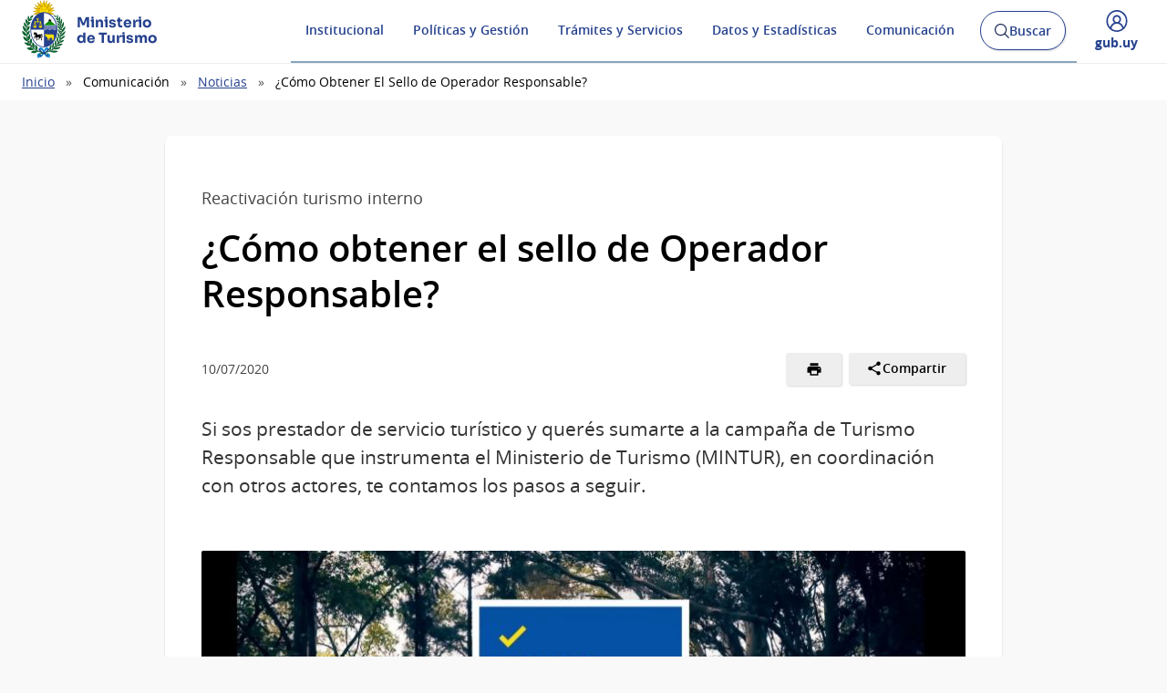

--- FILE ---
content_type: text/html; charset=UTF-8
request_url: https://www.gub.uy/ministerio-turismo/comunicacion/noticias/obtener-sello-operador-responsable
body_size: 17380
content:
<!DOCTYPE html><html lang="es" dir="ltr" prefix="content: http://purl.org/rss/1.0/modules/content/ dc: http://purl.org/dc/terms/ foaf: http://xmlns.com/foaf/0.1/ og: http://ogp.me/ns# rdfs: http://www.w3.org/2000/01/rdf-schema# schema: http://schema.org/ sioc: http://rdfs.org/sioc/ns# sioct: http://rdfs.org/sioc/types# skos: http://www.w3.org/2004/02/skos/core# xsd: http://www.w3.org/2001/XMLSchema# "><head><meta charset="utf-8" /><link rel="canonical" href="https://www.gub.uy/ministerio-turismo/comunicacion/noticias/obtener-sello-operador-responsable" /><link rel="image_src" href="https://www.gub.uy/ministerio-turismo/sites/ministerio-turismo/files/imagenes/noticias/Screenshot_TurismoResponsable-843x423_0.jpg" /><meta property="og:site_name" content="Ministerio de Turismo" /><meta property="og:type" content="website" /><meta property="og:url" content="https://www.gub.uy/ministerio-turismo/comunicacion/noticias/obtener-sello-operador-responsable" /><meta property="og:title" content="¿Cómo obtener el sello de Operador Responsable?" /><meta property="og:description" content="Si sos prestador de servicio turístico y querés sumarte a la campaña de Turismo Responsable que instrumenta el Ministerio de Turismo (MINTUR), en" /><meta property="og:image" content="https://www.gub.uy/ministerio-turismo/sites/ministerio-turismo/files/imagenes/noticias/Screenshot_TurismoResponsable-843x423_0.jpg" /><meta name="twitter:card" content="summary_large_image" /><meta name="twitter:description" content="Si sos prestador de servicio turístico y querés sumarte a la campaña de Turismo Responsable que instrumenta el Ministerio de Turismo (MINTUR), en" /><meta name="twitter:title" content="¿Cómo obtener el sello de Operador Responsable?" /><meta name="twitter:image" content="https://www.gub.uy/ministerio-turismo/sites/ministerio-turismo/files/imagenes/noticias/Screenshot_TurismoResponsable-843x423_0.jpg" /><meta name="MobileOptimized" content="width" /><meta name="HandheldFriendly" content="true" /><meta name="viewport" content="width=device-width, initial-scale=1.0" /><link rel="shortcut icon" type="image/ico" href="https://www.gub.uy/ministerio-turismo/themes/custom/portalbase/favicon.ico?v=4" /><link rel="icon" type="image/png" href="https://www.gub.uy/ministerio-turismo/themes/custom/portalbase/favicon-512.png?v=4" /><link rel="icon" type="image/png" sizes="192x192" href="https://www.gub.uy/ministerio-turismo/themes/custom/portalbase/favicon-192.png?v=4" /><link rel="apple-touch-icon" sizes="180x180" href="https://www.gub.uy/ministerio-turismo/themes/custom/portalbase/favicon-180.png?v=4" /><link rel="icon" href="/ministerio-turismo/themes/custom/starterkits/favicon.ico" type="image/vnd.microsoft.icon" /><title>¿Cómo obtener el sello de Operador Responsable? | Ministerio de Turismo</title><link rel="stylesheet" media="all" href="/ministerio-turismo/sites/ministerio-turismo/files/css/optimized/css_OrHcSjAubQib1RG2ufGkW-owtpW_jeyKBk-4HEqrWoQ.bdIpa5w-SpPt0JhBe2BKtYBJVeQyX8LVbCrl18AGKuc.css?t9d0le" /><link rel="stylesheet" media="all" href="/ministerio-turismo/sites/ministerio-turismo/files/css/optimized/css_xjDNdympdMChKrJAmjtEqlYk94XtTOWZmfqFtQ3fKT0.YJXGGnaHyQ4Uejmo0Ch0ZYVCvoFyhZ1lrhlnwoM6z9A.css?t9d0le" /><link rel="stylesheet" media="all" href="/ministerio-turismo/sites/ministerio-turismo/files/css/optimized/css_QFP1hM7WLcxcgk0ugO8g07Igkb2TVVC-zTOOyNcyODA.6V6LvHBhs3apdIsVGqMyzPykkrCzra-xzfETWIcBLjc.css?t9d0le" /><link rel="stylesheet" media="all" href="/ministerio-turismo/sites/ministerio-turismo/files/css/optimized/css_0Ny4cdKqSdUCVJGF2wOpW9zbiddbbZXY8WkM_XJpnL8.uuVNk9HsAtjXlFPGX2-PwHbcgT5XJYaTOG5rt3qXKBk.css?t9d0le" /><link rel="stylesheet" media="all" href="/ministerio-turismo/sites/ministerio-turismo/files/css/optimized/css_x_4HIN6y5Q2mTk5Yv7JQVdc-r71A0bNzHEv3Wizcouw.2d4Qm2FjKZqwfQz1CUdCRF8_CFZtfoZxr_LNAgZzoOs.css?t9d0le" /><link rel="stylesheet" media="all" href="/ministerio-turismo/sites/ministerio-turismo/files/css/optimized/css_UmAqJl0l8Iyu6ze5RyEPgBE6SIIewruIiHw0myxraZk.ZvK4InP9UT91aHz9g5PkLw6K4qvc7z96nChw4vB-zao.css?t9d0le" /><link rel="stylesheet" media="all" href="/ministerio-turismo/sites/ministerio-turismo/files/css/optimized/css_9fdY-kLwoAH17IT6ViP47CdYfbBMwZBp0UTWz5W6WdM.ym8rPN5AJToS9sLOwPHVqnnjGCCgmuxbWFWPa6KcrvA.css?t9d0le" /><link rel="stylesheet" media="all" href="/ministerio-turismo/sites/ministerio-turismo/files/css/optimized/css_C_lMMBJD1jF8Lb4t-73z0zLIGmrUIjBn8oLQ4yu2-LA.quopbBmWIM96P0psvmdlqq3iOegtusUqM2jTZSyQKiM.css?t9d0le" /><link rel="stylesheet" media="all" href="/ministerio-turismo/sites/ministerio-turismo/files/css/optimized/css_M3EqtkMzY2VXZ2NYDaMtpuqydcZtOVwPzc4s-713RoE.GJQe9YLZUP32_sl199UwV6ZJuXZPpv8b_LJgJ1w7tJA.css?t9d0le" /><link rel="stylesheet" media="all" href="/ministerio-turismo/sites/ministerio-turismo/files/css/optimized/css_aBslj4pRjo2Mfa9bpGonfypZX7vip8qq6TxMpLA7zrQ.2Y0glFoEDaWL-gqPXFXiEQjSzZU16RTrK8NcPnHjCVk.css?t9d0le" /><link rel="stylesheet" media="all" href="/ministerio-turismo/sites/ministerio-turismo/files/css/optimized/css_T9L-umrTsij_ahYGC4lMPKYDekA_3aSaQXOcPGy8mnU.Wte_E8EYR9HJGavLAkvWiJIxhR1lKaW-u9unk9LuRFg.css?t9d0le" /><link rel="stylesheet" media="all" href="/ministerio-turismo/sites/ministerio-turismo/files/css/optimized/css_f-FSNaPTrP2oOQFtOvYzYmkaLNTjVtdiigX0p_xUQR0.PpALC6xYIsD0qeEamSofnNOUxtWtlm_8liq_acSiH_0.css?t9d0le" /><link rel="stylesheet" media="all" href="/ministerio-turismo/sites/ministerio-turismo/files/css/optimized/css_-bRO5lMsX6dFj_4QLNYRn3Glv8Fw-sjQmtuCC3SCdE0.4jrqS993i-CXxXpoxY3l5duxg49v1nkaG2KOnL1uorY.css?t9d0le" /><link rel="stylesheet" media="all" href="/ministerio-turismo/sites/ministerio-turismo/files/css/optimized/css_kthmJssD3vqd7Eza4oWjPfCNVacwCRLi2v-oieNlGgU.T4g2yltHcHxOzJBocexFfqc8wr-eWwk6sOo17bveO-U.css?t9d0le" /><link rel="stylesheet" media="all" href="/ministerio-turismo/sites/ministerio-turismo/files/css/optimized/css_m_oZWVRbbC4HbOitJcwhEovlJf07D1q3gXxNcR04IzI.A97rA_YG_l3tuq_u0sbm3_qiW-uwd0ML_smXMX9Y368.css?t9d0le" /><link rel="stylesheet" media="all" href="/ministerio-turismo/sites/ministerio-turismo/files/css/optimized/css_YXF4xgOS0zk23OCyVsSDTus82BFUbBkYr_ItOXVj81E.2Ww31NbYW6a2eQHmUfAmS9_RJvbKEmPlS7Z1PGwVC0I.css?t9d0le" /><link rel="stylesheet" media="all" href="/ministerio-turismo/sites/ministerio-turismo/files/css/optimized/css_kMOSxvLIrg4Hy0ZeT-Rnxv9lZTob-7Yn3A8dyVDo1rg.qBMx-2fGOBdrxINuOajw2MPY7GrSwFUPR5qy96gEXLo.css?t9d0le" /><link rel="stylesheet" media="all" href="/ministerio-turismo/sites/ministerio-turismo/files/css/optimized/css_AMTsGHUOJPFAkMMKM4W6IN1gVpB5oWWwJRMkxKq51pw.fI6MlYBefaqWE3uwN-9J0YGCI87dQHmm5WSa8IXfDhY.css?t9d0le" /><link rel="stylesheet" media="all" href="/ministerio-turismo/sites/ministerio-turismo/files/css/optimized/css_XCheD_mASIrDhYFQJKqILstv7uJvqNNIlSoIcdgkVOI.k7DllHqz7FKo6xO4-8jNjx9_9Ip9X9POC7KNRFpEx1A.css?t9d0le" /><link rel="stylesheet" media="all" href="/ministerio-turismo/sites/ministerio-turismo/files/css/optimized/css_0agdo6RAi2OUuaejObxkWvDL0DKKqeMMzFQDpttGCsA.sndI8FyNedi4ukNqzKXGuRHPO5eLVo6_iZ6QO_EUQe4.css?t9d0le" /><link rel="stylesheet" media="all" href="/ministerio-turismo/sites/ministerio-turismo/files/css/optimized/css_p5RHfNhzn6XR90BHXx8-UifTx_W32QzhF_taF4MX5E8.qDW-WhRkwZAE9JugwoXzmOV4ndoJ4LQ8AToKZqHRyG4.css?t9d0le" /><link rel="stylesheet" media="all" href="/ministerio-turismo/sites/ministerio-turismo/files/css/optimized/css_vOD9-5JiqhFy7oiIOzO00o2XLgmR6XH8SUL8LL585Vc.liBVm3MTemly1D6xVdrtN77He436ixboJxrj_vB0uss.css?t9d0le" /><link rel="stylesheet" media="all" href="/ministerio-turismo/sites/ministerio-turismo/files/css/optimized/css_MoOipi18LTsFiG2uWf-FqApO2mv_veu142xEloBW4oM.zxiHsmA99W_2BqweRiNl6Ow7EylLJd-swf9GqND5zsU.css?t9d0le" /><link rel="stylesheet" media="all" href="/ministerio-turismo/sites/ministerio-turismo/files/css/optimized/css_bFLQawYW2fzHM9LKcejnCvA5aAnd6r1T529Wsw0o-lo.A0fCcOp4GUxWgQ7lBs0KusbDAeCctPb5Z66Q55WXfPY.css?t9d0le" /><link rel="stylesheet" media="all" href="/ministerio-turismo/sites/ministerio-turismo/files/css/optimized/css_HRlmcBIwc9usiKyWdmgfXxN1sTESAoHBSI2jFgXtiZ8.ebd6AaH_iXpfKN8Qkarh45ROOftfjc__f_ki7YJzB3Y.css?t9d0le" /><link rel="stylesheet" media="all" href="/ministerio-turismo/sites/ministerio-turismo/files/css/optimized/css_84lrZoFfuUsy6fPsQwe5Wqv3xhMXKFeCUI2Nn-JzyKk.ZtkSlet3HQ_cGvsQC0ARdL_9cFty4hFYIjZJMz4UsR4.css?t9d0le" /><link rel="stylesheet" media="all" href="/ministerio-turismo/sites/ministerio-turismo/files/css/optimized/css_0aXvzYDO2yOrE7kTvISGgiCvaQLKvNuuuiHZilMKSRM.SweQ105Mm-QwwYTWwLKPjLZyL53E_13UjvRvW0rznmo.css?t9d0le" /><link rel="stylesheet" media="all" href="/ministerio-turismo/sites/ministerio-turismo/files/css/optimized/css_aTLOC6Ox6EK1--YqM6DSRrc2YJB-9LOZCcjp5wROv04.pNL_8O2Y1MOXiAxUCRlvfF2_662V9N572KDXc8WQpQM.css?t9d0le" /><link rel="stylesheet" media="all" href="/ministerio-turismo/sites/ministerio-turismo/files/css/optimized/css_sh3vGql8-NQdCmjnfYbqYGxrTLp4hJc9Jboevqiln6o.blvVWPn-CporgYukagIfXyi81qaa0amLBSiWiLQ8uCE.css?t9d0le" /><script type="application/json" data-drupal-selector="drupal-settings-json">{"path":{"baseUrl":"\/ministerio-turismo\/","pathPrefix":"","currentPath":"node\/2114","currentPathIsAdmin":false,"isFront":false,"currentLanguage":"es"},"pluralDelimiter":"\u0003","gtag":{"tagId":"UA-135104282-1","consentMode":false,"otherIds":["G-RDFBN794BE","UA-135104282-16","G-FFFEWZP7VF"],"events":[],"additionalConfigInfo":[]},"suppressDeprecationErrors":true,"ajaxPageState":{"libraries":"[base64]","theme":"starterkits","theme_token":null},"ajaxTrustedUrl":{"\/ministerio-turismo\/buscar":true},"portal_base_campo_direccion_ide":{"path":"\/ministerio-turismo\/modules\/custom\/portal_base_campo_direccion_ide"},"portal_base_layouts":{"show_container_info":false},"portalbase":{"site_name":"Ministerio de Turismo"},"user":{"uid":0,"permissionsHash":"4e36f0590bf6a9431fccb906dca8ae3a3e00a7463f0aa1eedb4fdc58caccadd9"}}</script><script src="/ministerio-turismo/sites/ministerio-turismo/files/js/optimized/js_Hpe5jrMuKXrV4HSTMApXJsNBxraAgcHUrTjxkwWKqy8.8hZ0kCR8XN9rmjX59rZPo3bST0drtb5sDN98SHf3NnM.js?v=10.5.4"></script><script src="/ministerio-turismo/sites/ministerio-turismo/files/js/optimized/js_auGPmS4cF9TsbGXFseYml5QbO8vj66-oK7c2Mf0ZoIw.P0-x1_GIfwa9TuEefRE7HZPz3Xip-7ZPvh4dbisg05s.js?t9d0le"></script></head><body class="page-node-noticias"><a href="#contenido" class="SkipLink"> Pasar al contenido principal</a><div class="dialog-off-canvas-main-canvas" data-off-canvas-main-canvas> <header class='Header Header--slim'><div class="Header-top"><div class="Container"><div class="Header-site"></div><div class="Header-login"><div class="user-access u-md-hide"> <button class="link-user-access js-gubuyMegamenu" aria-expanded="false"> <span class="Icon Icon--user--blue"></span> <span class="Brand Brand--blue Brand--sm"> <span class="Brand-text">gub.uy</span> </span> </button></div></div></div></div><div class="Header-body"><div class="Container"><div class="Header-logo"> <a href="/ministerio-turismo/" title="Inicio" rel="inicio"><div class="Logo"> <img class="Logo-image" src="/ministerio-turismo/sites/ministerio-turismo/files/catalogo/Escudo%2520Presidencia%2520Uruguay_10.png" alt="" typeof="foaf:Image" loading="lazy" /><div class="Logo-text"><h1 class="Logo-title"> <span class="Logo-role">Ministerio</span> <span>de Turismo</span></h1></div></div> </a></div><div class="Header-right"><div class="NavSearch-wrapper"> <nav class="Nav--flex js-navDropdown show" id="menu"><ul><li> <a href="#" id="item-1" class="NavToggle-item">Institucional</a><div class="subnav"><ul><li> <a href="/ministerio-turismo/institucional/creacion-evolucion-historica" class="w-sub" data-drupal-link-system-path="institucional/creacion-evolucion-historica">Creación y Evolución histórica</a></li><li> <a href="/ministerio-turismo/institucional/cometidos" class="w-sub" data-drupal-link-system-path="institucional/cometidos">Cometidos</a></li><li> <a href="/ministerio-turismo/institucional/plan-estrategico" class="w-sub" data-drupal-link-system-path="institucional/plan-estrategico">Plan estratégico</a></li><li> <a href="/ministerio-turismo/institucional/estructura-del-organismo" class="w-sub" data-drupal-link-system-path="institucional/estructura-del-organismo">Estructura del organismo</a></li><li> <a href="/ministerio-turismo/institucional/informacion-gestion" class="w-sub" data-drupal-link-system-path="institucional/informacion-gestion">Información de Gestión</a></li><li> <a href="/ministerio-turismo/institucional/recursos-humanos" class="w-sub" data-drupal-link-system-path="institucional/recursos-humanos">Recursos Humanos</a></li><li> <a href="/ministerio-turismo/institucional/concursos" class="w-sub" data-drupal-link-system-path="institucional/concursos">Concursos</a></li><li> <a href="/ministerio-turismo/institucional/adquisiciones" class="w-sub" data-drupal-link-system-path="institucional/adquisiciones">Adquisiciones</a></li><li> <a href="/ministerio-turismo/institucional/normativa" class="w-sub" data-drupal-link-system-path="institucional/normativa">Normativa</a></li><li> <a href="/ministerio-turismo/institucional/transparencia" class="w-sub" data-drupal-link-system-path="institucional/transparencia">Transparencia</a></li><li> <a href="/ministerio-turismo/preguntas-frecuentes" class="w-sub" data-drupal-link-system-path="node/4">Preguntas frecuentes</a></li><li> <a href="/ministerio-turismo/institucional/contacto" class="w-sub" data-drupal-link-system-path="institucional/contacto">Contacto</a></li></ul></div></li><li> <a href="#" id="item-2" class="NavToggle-item">Políticas y Gestión</a><div class="subnav"><ul><li> <a href="/ministerio-turismo/empleo-empredededurismo-formacion" class="w-sub" data-drupal-link-system-path="node/1934">Empleo, Emprendedurismo y Formación</a></li><li> <a href="/ministerio-turismo/marketing-promocion" class="w-sub" data-drupal-link-system-path="node/1935">Marketing y Promoción</a></li><li> <a href="/ministerio-turismo/planificacion-gestion-territorial" class="w-sub" data-drupal-link-system-path="node/1939">Planificación y Gestión Territorial</a></li><li> <a href="/ministerio-turismo/relaciones-interinstitucionales" class="w-sub" data-drupal-link-system-path="node/1948">Relaciones interinstitucionales</a></li><li> <a href="/ministerio-turismo/turismoparatodos" class="w-sub" data-drupal-link-system-path="node/1933">Programas</a></li></ul></div></li><li> <a href="#" id="item-3" class="NavToggle-item">Trámites y Servicios</a><div class="subnav"><ul><li> <a href="/ministerio-turismo/tramites-y-servicios/tramites" class="w-sub" data-drupal-link-system-path="tramites-y-servicios/tramites">Trámites</a></li></ul></div></li><li> <a href="#" id="item-4" class="NavToggle-item">Datos y Estadísticas</a><div class="subnav"><ul><li> <a href="/ministerio-turismo/datos-y-estadisticas/datos-abiertos" class="w-sub" data-drupal-link-system-path="datos-y-estadisticas/datos-abiertos">Datos Abiertos</a></li><li> <a href="/ministerio-turismo/estadisticas" class="w-sub" data-drupal-link-system-path="node/1947">Estadísticas</a></li><li> <a href="/ministerio-turismo/datos-y-estadisticas/microdatos" class="w-sub" data-drupal-link-system-path="datos-y-estadisticas/microdatos">Microdatos</a></li><li> <a href="https://turismo.gub.uy/observatorio/index.html" class="w-sub">Observatorio de Turístico Inteligente</a></li></ul></div></li><li> <a href="#" id="item-5" class="NavToggle-item">Comunicación</a><div class="subnav"><ul><li> <a href="/ministerio-turismo/comunicacion/noticias" class="w-sub" data-drupal-link-system-path="comunicacion/noticias">Noticias</a></li><li> <a href="/ministerio-turismo/comunicacion/calendario-actividades" class="w-sub" data-drupal-link-system-path="comunicacion/calendario-actividades">Calendario de actividades</a></li><li> <a href="/ministerio-turismo/comunicacion/boletines" class="w-sub" data-drupal-link-system-path="comunicacion/boletines">Boletines</a></li><li> <a href="/ministerio-turismo/comunicacion/publicaciones" class="w-sub" data-drupal-link-system-path="comunicacion/publicaciones">Publicaciones</a></li><li> <a href="/ministerio-turismo/comunicacion/comunicados" class="w-sub" data-drupal-link-system-path="comunicacion/comunicados">Comunicados</a></li><li> <a href="/ministerio-turismo/comunicacion/convocatorias" class="w-sub" data-drupal-link-system-path="comunicacion/convocatorias">Convocatorias</a></li></ul></div></li></ul> </nav ><div class="searchButtonWrap-md" id="searchButtonWrap-md"> <button class="Button Button--inverse Button--w-icon" aria-label="Abrir buscador y buscar"> <svg xmlns="http://www.w3.org/2000/svg" width="20.28" height="20.279" viewBox="0 0 20.28 20.279"> <path fill="#6D6E70" d="M8.361 16.722C3.75 16.722 0 12.971 0 8.361S3.75 0 8.361 0c4.611 0 8.363 3.75 8.363 8.361s-3.752 8.361-8.363 8.361zm0-15.222C4.578 1.5 1.5 4.578 1.5 8.361s3.078 6.861 6.861 6.861c3.784 0 6.863-3.078 6.863-6.861S12.145 1.5 8.361 1.5z"></path> <path fill="#6D6E70" d="M14.2 13.139l6.08 6.08-1.06 1.06-6.08-6.08z"></path> </svg> <span class="u-hideVisually">Abrir buscador y </span> Buscar </button></div><div class="Header-search" data-drupal-selector="views-exposed-form-buscar-page" id="block-formularioexpuestobuscarpage"><div class="navButtonWrap-md"> <button class="Button Button--primary Button--w-icon" id="navButtonWrap-md" aria-label="Abrir menú"> <svg version="1.1" id="Capa_1" xmlns="http://www.w3.org/2000/svg" xmlns:xlink="http://www.w3.org/1999/xlink" x="0px" y="0px" viewBox="0 0 20 21" xml:space="preserve"> <path d="M0,17.2v-1.7h20v1.7H0z M0,11.3V9.7h20v1.7H0z M0,5.5V3.8h20v1.7H0z"></path> </svg> Menú </button></div><div class="search-form" id="search-form"><div class="Search"><form data-region="header_right" action="/ministerio-turismo/buscar" method="get" id="views-exposed-form-buscar-page" accept-charset="UTF-8"><div class="js-form-item form-item js-form-type-textfield form-item-search-api-fulltext js-form-item-search-api-fulltext form-no-label"> <span class="field-prefix"><span class="u-mb3"> </span> <label for="edit-search-api-fulltext" class="u-hideVisually">Buscar:</label><input data-drupal-selector="edit-search-api-fulltext" type="search" id="edit-search-api-fulltext" name="search_api_fulltext" value="" size="30" maxlength="128" class="form-text Search-input" placeholder="Buscar en gub.uy" required/> <label for="Search-checkbox" class="Search-checkboxLabel"> <input type="checkbox" name="search-in-site" id="Search-checkbox" value="MINTUR" checked="" >MINTUR </label> <span class="field-suffix"> </span> </span></div><div data-drupal-selector="edit-actions" class="form-actions js-form-wrapper form-wrapper" id="edit-actions"><button class="Search-button" type="submit">Buscar</button></div></form></div></div></div></div><div class="navButtonWrap u-md-hide"> <button class="js-navTrigger Button--w-icon" aria-label="Desplegar Menú"> <span class="menu"> <svg fill="#000000" class="menu" height="14" width="14" xmlns="http://www.w3.org/2000/svg" x="0px" y="0px" viewBox="0 0 14 14"> <path d="M13.1,7.7H0.9C0.5,7.7,0.2,7.4,0.2,7s0.3-0.8,0.8-0.8h12.1c0.4,0,0.8,0.3,0.8,0.8S13.5,7.7,13.1,7.7z"/> <path d="M13.1,11.8H0.9c-0.4,0-0.8-0.3-0.8-0.8s0.3-0.8,0.8-0.8h12.1c0.4,0,0.8,0.3,0.8,0.8S13.5,11.8,13.1,11.8z"/> <path d="M13.1,3.7H0.9C0.5,3.7,0.2,3.4,0.2,3s0.3-0.8,0.8-0.8h12.1c0.4,0,0.8,0.3,0.8,0.8S13.5,3.7,13.1,3.7z"/> </svg> </span> <span class="close"> <svg fill="#000000" class="close" xmlns="http://www.w3.org/2000/svg" x="0px" y="0px" viewBox="0 0 14 14"> <path d="M1.9,12.7c-0.2,0-0.3-0.1-0.4-0.2c-0.2-0.2-0.2-0.6,0-0.9L11.6,1.5c0.2-0.2,0.6-0.2,0.9,0c0.2,0.2,0.2,0.6,0,0.9L2.4,12.5 C2.3,12.6,2.1,12.7,1.9,12.7z"/> <path d="M12,12.6c-0.2,0-0.3-0.1-0.4-0.2l-10-10c-0.2-0.2-0.2-0.6,0-0.9s0.6-0.2,0.9,0l10,10c0.2,0.2,0.2,0.6,0,0.9 C12.3,12.5,12.1,12.6,12,12.6z"/> </svg> </span> <span><span class="u-hideVisually">Desplegar </span>Menú</span> </button></div><div class="searchButtonWrap u-md-hide"> <button class="js-searchTrigger Button--w-icon"> <span class="search"> <span class="u-hideVisually">Abrir buscador</span> <svg fill="#000000" xmlns="http://www.w3.org/2000/svg" x="0px" y="0px" viewBox="0 0 14 14"> <path d="M5.9,10.9C3.2,10.9,1,8.7,1,5.9S3.2,1,5.9,1s4.9,2.2,4.9,4.9S8.7,10.9,5.9,10.9z M5.9,1.9c-2.2,0-4.1,1.8-4.1,4.1 S3.7,10,5.9,10C8.2,10,10,8.2,10,5.9S8.2,1.9,5.9,1.9z"/> <path d="M9.4,8.8l3.6,3.6L12.4,13L8.8,9.4L9.4,8.8z"/> </svg> </span> <span class="close"> <span class="u-hideVisually">Cerrar buscadorr</span> <svg fill="#000000" xmlns="http://www.w3.org/2000/svg" x="0px" y="0px" viewBox="0 0 14 14"> <path d="M1.9,12.7c-0.2,0-0.3-0.1-0.4-0.2c-0.2-0.2-0.2-0.6,0-0.9L11.6,1.5c0.2-0.2,0.6-0.2,0.9,0c0.2,0.2,0.2,0.6,0,0.9L2.4,12.5 C2.3,12.6,2.1,12.7,1.9,12.7z"/> <path d="M12,12.6c-0.2,0-0.3-0.1-0.4-0.2l-10-10c-0.2-0.2-0.2-0.6,0-0.9s0.6-0.2,0.9,0l10,10c0.2,0.2,0.2,0.6,0,0.9 C12.3,12.5,12.1,12.6,12,12.6z"/> </svg> </span> </button></div><div class="user-access"> <button class="link-user-access js-gubuyMegamenu" aria-expanded="false"> <span class="Icon Icon--user--blue"></span> <span><span class="u-hideVisually">Desplegar menú de </span>gub.uy</span> </button></div></div></div></div><div class="gubuy-mega-menu" id="gubuy-mega-menu"><div class="Container"><div class="head-mega-menu"> <a href="https://www.gub.uy/ministerio-turismo/" class="close-mega-menu"> <span class="Icon Icon--close--white"></span> <span class="u-hideVisually">Cerrar menú</span> </a></div><div class="body-mega-menu"><div class="Grid"><div class="Grid-item u-md-size1of4 user-gubuy"> <a href="https://www.gub.uy/perfil" class="link-gubuy-access"> <span class="Icon Icon--user--white"></span> <span>Ingresar a Perfil gub.uy</span> </a></div><div class="Grid-item u-md-size3of4"><div class="Grid search-gubuy"><div class="Grid-item u-md-size1of5"> <a href="/"> <span class="Brand Brand--white"> <span class="Brand-text">gub.uy</span> </span> </a></div><div class="Grid-item u-md-size4of5"><form method="get" action="/buscar"> <input id="home-search-input" class="Search-input" name="search_api_fulltext" type="search" placeholder="Buscar en gub.uy" title="Buscar" value=""> <button class="Search-button" type="submit">Buscar en gub.uy</button></form></div></div><div class="Nav-megamenu js-navDropdown" id="nav-menu"><ul><li> <a href="#" id="item-meg-1" class="NavToggle-item" tabindex="-1">Organismos</a><div class="subnav"><ul aria-labelledby="item-meg-1"><li> <a href="https://www.gub.uy/unidades-presidencia">Presidencia</a></li><li> <a href="https://www.gub.uy/ministerios">Ministerios</a></li><li> <a href="https://www.gub.uy/gobiernos-departamentales">Gobiernos Departamentales</a></li><li> <a href="https://www.gub.uy/otros-organismos">Otros Organismos</a></li><li> <a href="https://www.gub.uy/iniciativas-interinstitucionales">Iniciativas Interinstitucionales</a></li></ul></div></li><li> <a href="#" id="item-meg-2" class="NavToggle-item" tabindex="-1">Servicios</a><div class="subnav"><ul aria-labelledby="item-meg-2"><li> <a href="https://www.gub.uy/tramites">Trámites y Servicios</a></li><li> <a href="https://www.gub.uy/temas-interes">Información por temas</a></li></ul></div></li><li> <a href="#" id="item-meg-3" class="NavToggle-item" tabindex="-1">Participación</a><div class="subnav"><ul aria-labelledby="item-meg-3"><li> <a href="https://www.gub.uy/participacion-ciudadana">Participación Ciudadana</a></li><li> <a href="https://www.gub.uy/ciudadania-digital">Ciudadanía Digital</a></li><li> <a href="https://www.gub.uy/gobierno-abierto">Gobierno Abierto</a></li><li> <a href="https://www.gub.uy/transparencia-publica">Transparencia Pública</a></li></ul></div></li><li> <a href="#" id="item-meg-4" class="NavToggle-item" tabindex="-1">Datos y Estadísticas</a><div class="subnav"><ul aria-labelledby="item-meg-4"><li> <a href="https://www.gub.uy/datos-abiertos">Datos Abiertos</a></li><li> <a href="https://www.gub.uy/observatorios">Observatorios</a></li></ul></div></li><li> <a href="#" id="item-meg-5" class="NavToggle-item" tabindex="-1">Comunicación</a><div class="subnav"><ul aria-labelledby="item-meg-5"><li> <a href="https://www.gub.uy/campanas">Campañas</a></li><li> <a href="https://www.gub.uy/presidencia">Presidencia Uruguay </a></li></ul></div></li></ul></div></div></div></div></div></div> </header><div class="Breadcrumb"><div class="Container"><div><div id="block-starterkits-breadcrumbs"> <nav aria-labelledby="system-breadcrumb"><div id="system-breadcrumb" class="visually-hidden">Ruta de navegación</div><ul><li><a href="/ministerio-turismo/">Inicio</a></li><li>Comunicación</li><li><a href="/ministerio-turismo/comunicacion/noticias">Noticias</a></li><li>¿Cómo Obtener El Sello de Operador Responsable?</li></ul> </nav></div></div></div></div><div class="Container"><div><div class="messages__block"><div data-drupal-messages-fallback class="hidden"></div></div></div></div> <main class="u-main" id="contenido"><div class="Container"><div class="Grid"><div class="Grid-item Grid-item--center u-md-size3of4 u-lg-size7of10"><div class="Page"><div id="block-starterkits-content"> <article about="/ministerio-turismo/comunicacion/noticias/obtener-sello-operador-responsable"><div class="Page-document"> <span class="Page-subtitle"> Reactivación turismo interno </span><h2 class="Page-Title">¿Cómo obtener el sello de Operador Responsable?</h2><div class="Page-info"><div class="Bar"><div class="Bar-cell" ><div class="Page-date" >10/07/2020</div></div><div class="Bar-cell"><ul class="Page-actions"><li> <a href="javascript:window.print()" class="Button Button--small" aria-label="Imprimir"> <span class="Icon Icon--print Icon--small"></span> </a></li><li><div class="Dropdown-click" id="social-networks"> <button class="Dropdown-trigger Button Button--small Button--icon" id="menu-button" aria-haspopup="true" aria-controls="dropdown-menu" aria-expanded="false" > <svg height="24" width="24" viewBox="0 0 24 24" xmlns="http://www.w3.org/2000/svg"><path fill="currentColor" d="M18 16.08c-.76 0-1.44.3-1.96.77L8.91 12.7c.05-.23.09-.46.09-.7s-.04-.47-.09-.7l7.05-4.11c.54.5 1.25.81 2.04.81 1.66 0 3-1.34 3-3s-1.34-3-3-3-3 1.34-3 3c0 .24.04.47.09.7L8.04 9.81C7.5 9.31 6.79 9 6 9c-1.66 0-3 1.34-3 3s1.34 3 3 3c.79 0 1.5-.31 2.04-.81l7.12 4.16c-.05.21-.08.43-.08.65 0 1.61 1.31 2.92 2.92 2.92 1.61 0 2.92-1.31 2.92-2.92s-1.31-2.92-2.92-2.92z"/></svg> <span>Compartir</span> </button><ul class="Dropdown-click-menu List" id="dropdown-menu" role="menu" aria-labelledby="menu-button" hidden><li> <a class="List-item" role="menuitem" href="https://www.facebook.com/sharer/sharer.php?u=https://www.gub.uy/ministerio-turismo/comunicacion/noticias/obtener-sello-operador-responsable&t=%C2%BFC%C3%B3mo%20obtener%20el%20sello%20de%20Operador%20Responsable%3F%20" onclick="window.open(this.href, 'facebook-share','width=580,height=296');return false;">Facebook</a></li><li> <a class="List-item" role="menuitem" href="https://x.com/intent/post?text=%C2%BFC%C3%B3mo%20obtener%20el%20sello%20de%20Operador%20Responsable%3F%20&url=https://www.gub.uy/ministerio-turismo/comunicacion/noticias/obtener-sello-operador-responsable" onclick="window.open(this.href, 'twitter-share', 'width=550,height=235');return false;">X</a></li><li> <a class="List-item" role="menuitem" href="#" id="btn-copy-link">Copiar enlace</a></li><li> <a class="List-item" role="menuitem" href="https://wa.me/?text=https://www.gub.uy/ministerio-turismo/comunicacion/noticias/obtener-sello-operador-responsable" target="_blank">WhatsApp</a></li><li> <a class="List-item" role="menuitem" href="https://www.linkedin.com/sharing/share-offsite/?url=https://www.gub.uy/ministerio-turismo/comunicacion/noticias/obtener-sello-operador-responsable" id="linkedin-option" onclick="window.open(this.href, 'linkedin-share', 'width=550,height=600');return false;">LinkedIn</a></li></ul></div></li></ul></div></div></div><div class="Page-description"> Si sos prestador de servicio turístico y querés sumarte a la campaña de Turismo Responsable que instrumenta el Ministerio de Turismo (MINTUR), en coordinación con otros actores, te contamos los pasos a seguir.</div><div class="Page-image"> <img loading="lazy" src="/ministerio-turismo/sites/ministerio-turismo/files/styles/documento/public/imagenes/noticias/Screenshot_TurismoResponsable-843x423_0.jpg?itok=hc4XRW8O" alt="Sello Turismo Responsable en color azul sobre un bosque" title="Sello Turismo Responsable " typeof="foaf:Image" /></div><div><p>El Ministerio de Turismo (MINTUR) en articulación con el Ministerio de Salud Pública, la Oficina de Planeamiento y Presupuesto (OPP) y el Comité de Expertos del Gobierno, anunció la reactivación de la actividad turística sólo a nivel nacional con un estricto protocolo dirigido a <a href="https://www.gub.uy/ministerio-turismo/comunicacion/noticias/ministerio-turismo-presento-protocolo-torre-ejecutiva">la gastronomía,&nbsp;la hotelería </a>y otro para los <a href="https://www.gub.uy/ministerio-turismo/comunicacion/noticias/ministerio-turismo-presento-protocolo-para-parques-termales-salto-paysandu">Parques Termales</a>&nbsp;en coordinación con las direcciones de Turismo de las 19 intendencias del país.</p><p>Para ello diseñó el sello de “Operador Responsable”, que identificará a todo aquel que se encuentre registrado y asuma el compromiso de aplicar el Protocolo Sanitario dado a conocer el <a href="https://www.gub.uy/ministerio-turismo/comunicacion/noticias/ministerio-turismo-presento-protocolo-torre-ejecutiva">26&nbsp;de junio</a> y el <a href="https://www.gub.uy/ministerio-turismo/comunicacion/noticias/ministerio-turismo-presento-protocolo-para-parques-termales-salto-paysandu">10 de julio&nbsp;de 2020</a>.</p><p><strong>PASOS</strong></p><p>1) En el caso de los alojamientos estar registrado en el Ministerio de Turismo como prestador de servicio turístico.</p><p>2) Presentarse ante la Dirección de Turismo de la intendencia departamental donde se presta el servicio.</p><p>3) Completar el formulario de declaración jurada donde el operador asume el compromiso de “dar estricto cumplimiento al Protocolo Nacional para la Reactivación de la Actividad Turística, del que tiene pleno conocimiento y acepta en todos sus términos”.</p><p>4) Si se cumplen los requisitos anteriores la Dirección de Turismo Departamental entrega el sello de “Operador Responsable” numerado por adherir al Protocolo Sanitario.</p><p>5) Aplicación del Protocolo Sanitario en cada establecimiento de acuerdo a su actividad.</p><p>De esta forma, el turista podrá disfrutar con tranquilidad de los atractivos uruguayos y el trabajador del sector, contará con las garantías sanitarias necesarias.</p></div><h3>Etiquetas</h3><div class="Tags"> <a class="Tags-item" href="/ministerio-turismo/tematica/planificacion-y-gestion-territorial">Planificación y Gestión Territorial</a> <a class="Tags-item" href="/ministerio-turismo/tematica/gestion-sostenible-del-turismo">Gestión sostenible del turismo</a> <a class="Tags-item" href="/ministerio-turismo/tematica/marketing-y-promocion">Marketing y Promoción</a> <a class="Tags-item" href="/ministerio-turismo/tematica/relaciones-interinstitucionales">Relaciones interinstitucionales</a> <a class="Tags-item" href="/ministerio-turismo/publico/prestadores-de-servicios-turisticos">Prestadores de Servicios Turísticos</a> <a class="Tags-item" href="/ministerio-turismo/publico/turistas">Turistas</a></div></div></article></div><div><h3 class="u-h4 u-mb3 u-mt5">Contenidos Relacionados</h3><ul class="List List--media"><li class="Media"><article about="/ministerio-turismo/comunicacion/noticias/uruguay-lanza-campana-reactivacion-del-turismo-interno"> <span class="Media-subtitle">¡Volvé a disfrutar tu país!</span><h3 class="Media-title"> <a href="/ministerio-turismo/comunicacion/noticias/uruguay-lanza-campana-reactivacion-del-turismo-interno" rel="bookmark"> Uruguay lanza campaña de reactivación del turismo interno</a></h3><div><div class="Media-image"> <img loading="lazy" src="/ministerio-turismo/sites/ministerio-turismo/files/styles/listado/public/imagenes/noticias/VolveaDisfrutarUy-Campa%C3%B1a2.png?itok=pp9CZDbR" alt="Cerro Batoví en Tacuarembó: Volvé a disfrutar tu país, se disfruta el doble." title="Volvé a disfrutar tu país, se disfruta el doble." typeof="foaf:Image" /></div><div class="Media-body"><div> <span class="Box-info">30/06/2020</span></div><div><p>El Ministerio de Turismo (MINTUR) apuesta a la reactivación de un turismo seguro mediante la adopción de un estricto protocolo dirigido a la gastronomía y la hotelería, un sello de “operador...</p></div></div></div></article></li></ul></div></div></div></div></div> </main><div class="Feedback"><div class="Container"><div><div class="Feedback-error" role="complementary" id="block-help-us-improve-block"> <a href="/ministerio-turismo/ayudanos-a-mejorar?previous_url=/comunicacion/noticias/obtener-sello-operador-responsable">Reportar errores o sugerir mejoras</a></div></div></div></div> <footer class="Footer"><div class="Container"><div class="Footer-body u-pb3"><div class="Grid"><div class="Grid-item u-md-size1of3"><div class="Footer-info u-md-pr3"><div class="Footer-title"> Ministerio de Turismo</div><div><div class="views-element-container" id="block-views-block-informacion-institucional-footer"><div data-region="footer_left"><div class="js-view-dom-id-d636e312dc423041b93c6109b4976982a6963123865966c296becf4ee32d9d14"><div class="views-row"><address><p> <span>Dirección:</span> Rambla 25 de agosto de 1825 sin número esq. Yacaré</p><p> <span>Teléfono:</span> <a href="tel:+59821885">(+598 2) 1885</a></p><p> <a href="https://www.gub.uy/ministerio-turismo/institucional/contacto">Contacto</a></p><p> <span>Horario de atención:</span> Lunes a Viernes de 9:30 a 16:00 hs.</p></address></div></div></div></div><div id="block-redirecciondelboletindenoticiasdegubuy"><h4 class="u-mb1 u-noPrint"> Suscribirse al boletín</h4><div class="Suscribe u-mb2 u-noPrint"><form action="/ministerio-turismo/subscription" method="post"> <input type="hidden" id="newsletters" name="newsletters" value="noticias_boletines"> <label for="email" >Correo electrónico:</label> <input type="email" id="email" name="email" class="Suscribe-input" placeholder="Correo electrónico" required> <button type="submit" class="Suscribe-button ">Suscribirse</button></form></div></div></div></div></div><div class="Grid-item u-md-size2of3"><div class="Grid"><div class="Grid-item u-md-size1of3"> <nav aria-label="Institucional" id="block-enlacesa" class="Footer-list u-md-pl3"><h3 id="block-enlacesa-menu">Institucional</h3><ul data-region="footer_right" class="u-bullet"><li> <a href="/ministerio-turismo/institucional/estructura-del-organismo" data-drupal-link-system-path="institucional/estructura-del-organismo">Estructura del organismo</a></li><li> <a href="/ministerio-turismo/preguntas-frecuentes" data-drupal-link-system-path="node/4">Preguntas Frecuentes</a></li><li> <a href="/ministerio-turismo/institucional/contacto" data-drupal-link-system-path="institucional/contacto">Contacto</a></li></ul> </nav></div><div class="Grid-item u-md-size1of3"> <nav aria-label="Enlaces de Interés" id="block-enlacesb" class="Footer-list u-md-pl3"><h3 id="block-enlacesb-menu">Enlaces de Interés</h3><ul data-region="footer_right" class="u-bullet"><li> <a href="/ministerio-turismo/" data-drupal-link-system-path="&lt;front&gt;">Prestadores de servicios turisticos</a></li><li> <a href="/ministerio-turismo/info-turistas" title="Información al turista" data-drupal-link-system-path="node/2622">Información al turista</a></li><li> <a href="https://www.gub.uy/ministerio-turismo/politicas-y-gestion/programas">Programas</a></li><li> <a href="/ministerio-turismo/tramites-y-servicios/tramites" data-drupal-link-system-path="tramites-y-servicios/tramites">Trámites </a></li><li> <a href="https://correo.mintur.gub.uy">Webmail</a></li></ul> </nav></div></div><div class="Footer-logos"><div class="Footer-logo"> <a href="/"> <span class="Brand Brand--white Brand--lg"> <span class="Brand-text">gub.uy</span> </span> </a></div></div></div></div></div><div class="Footer-bottom"><div class="Footer-social"><ul><li> <a href="https://www.twitter.com/Uruguay_Natural" target="_blank" aria-label="Twitter"> <span class="Icon Icon--twitter"></span> <span class="u-hideVisually">Twitter</span> </a></li><li> <a href="https://www.facebook.com/uruguaynatural.fb" target="_blank" aria-label="Facebook"> <span class="Icon Icon--facebook"></span> <span class="u-hideVisually">Facebook</span> </a></li><li> <a href="https://www.youtube.com/uruguaynaturaltv" target="_blank" aria-label="YouTube"> <span class="Icon Icon--youtube"></span> <span class="u-hideVisually">YouTube</span> </a></li><li> <a href="https://www.instagram.com/uruguaynaturalmt/" target="_blank" aria-label="Instagram"> <span class="Icon Icon--instagram"></span> <span class="u-hideVisually">Instagram</span> </a></li></ul></div><div class="Footer-links"> <nav aria-label="Menú de pie de página" id="block-footermenu"><ul data-region="footer_bottom_right"><li> <a href="/ministerio-turismo/" data-drupal-link-system-path="&lt;front&gt;">Sitio oficial de la República Oriental del Uruguay</a></li><li> <a href="/ministerio-turismo/mapa-sitio" data-drupal-link-system-path="sitemap">Mapa del sitio</a></li><li> <a href="/ministerio-turismo/declaracion-accesibilidad" data-drupal-link-system-path="node/3744">Declaración de accesibilidad</a></li><li> <a href="/ministerio-turismo/generico-tipo" data-drupal-link-system-path="node/7">Términos de uso</a></li><li> <a href="/ministerio-turismo/tags-del-contenido-generico" data-drupal-link-system-path="node/6">Política de Privacidad</a></li></ul> </nav></div></div></div> </footer></div><script src="/ministerio-turismo/sites/ministerio-turismo/files/js/optimized/js_dxIVcwvQ00owLGoUGPTfRYXU-T5rnj8Xi0cXfb3Kn58.589w6b30ZeHz7Rs-pA_fpvNqyt3LUOsinJHEAh3pzKg.js?v=3.7.1"></script><script src="/ministerio-turismo/sites/ministerio-turismo/files/js/optimized/js_w0iO3No0CsyHgJmryEbhwpkh5zx6m6dhvawBt4ufwyA.NgZ-4B2rIs4-XmRzb6J0b-hbNH2Fz6_o6TqZaHzxSnw.js?v=1.0.1"></script><script src="/ministerio-turismo/sites/ministerio-turismo/files/js/optimized/js_VjwQNpPTx0AoQZ0Ese4onPrMFXA1Mh7tq9fZBYGe36k.iX2ERHg4Tw4svxJLefqEvOoIzpednDiDWAK5xtq6vHg.js?t9d0le"></script><script src="/ministerio-turismo/sites/ministerio-turismo/files/js/optimized/js_V1oRQ-kJlXBZaEklOtPUe_1t8-l0RS94HJ3gsqxKikc.4rwWcY_MLr7Gwz8DT2kpvK6xH-jrIp_XVRN4tTL3LR4.js?v=10.5.4"></script><script src="/ministerio-turismo/sites/ministerio-turismo/files/js/optimized/js_KRjtvzl6UujB23-j_sF6dqOcbqg2z8ej98A8RU9bGsg.uMrSvIlw8qD9vhq8y0P_gcOgEF4qwMl7baoAsH2EOpY.js?v=10.5.4"></script><script src="/ministerio-turismo/sites/ministerio-turismo/files/js/optimized/js_WmhavmnC0K35xZ9vLX51qtRqFT74puvZXIMWnNUYpbM.iqrnQnmzv5k7I5YpuSmcnzaSGVZ5ERUfZf_6yPVAw4g.js?v=6.2.0"></script><script src="/ministerio-turismo/sites/ministerio-turismo/files/js/optimized/js_5lyEgtuYzFbknt789sXbvgY6WOEBhn68zCRaGR5wIJc.vfmbLgJ318NsEEyiLwymJvRLN8zUlmRSArNUywp3NuA.js?v=10.5.4"></script><script src="/ministerio-turismo/sites/ministerio-turismo/files/js/optimized/js_1woVuTYaOTc9db19BvtYERQ-r3zrWbaX8Iy9t_Z2qoM.tNFDhDAy-m12LeCw9vvB7iH8U6yG16VK4-fE5GhBEd4.js?v=4.3.0"></script><script src="/ministerio-turismo/sites/ministerio-turismo/files/js/optimized/js_mjv4qhOv2_1-EQeYpZwvWqHcMokP3Cu36uHh9tRNXFY.3Jb2N8RJFUZoDqYnF42nQ-5agKQK89dmzB1ZSshnJUw.js?v=10.5.4"></script><script src="/ministerio-turismo/sites/ministerio-turismo/files/js/optimized/js_ezwJb8QjKN82W11Y2widYXtFt5DfOo-fgZxIg_9sAik.um3sW0-RCW1d7SQCdmvNaD222mx1kvuAQPFZKUQWb4Y.js?v=10.5.4"></script><script src="/ministerio-turismo/sites/ministerio-turismo/files/js/optimized/js_G8podNJjOsxKvo_RVe4-f79_ME43boCp5OhhwF87kOc.4EjZoqMQBXF1l9LcSquOwAtjAcji8yMvjdZ2UYuYdV4.js?v=10.5.4"></script><script src="/ministerio-turismo/sites/ministerio-turismo/files/js/optimized/js_RpLV1j1SEgkAOBNxIxvzKXRlefOlhPa03lpGt46bJEg.Velz17uUkcPD1WnhK8aAJzey3eVDY2snHOKhDJw0ABA.js?v=10.5.4"></script><script src="/ministerio-turismo/sites/ministerio-turismo/files/js/optimized/js_mFzUkjUxStqgHC8aG7xRbdL6fE1PCi6EiNgqsEIWhqc.4AGaCyqcrsb4sZxEEKaSY5wcSwJMJT59LPOb_P3u68I.js?t9d0le"></script><script src="/ministerio-turismo/sites/ministerio-turismo/files/js/optimized/js_4p48uEiPbnqf18zaogKmvnpMI2-h8YCEFoFJ9sIhuHA.CkxLQkFKlIZ9wBm8DnMRLQXc19eVy3_zPpqghyi1XRg.js?t9d0le"></script><script src="/ministerio-turismo/sites/ministerio-turismo/files/js/optimized/js_ZbdfyHqk_LVVgZQAH03PgiY7MpALO_HkcrH1vwF0rRc.hVGcTUnTk5vj9wj2-Eefiaiu0J0iIGGxHjH6u_-JC74.js?v=10.5.4"></script><script src="/ministerio-turismo/sites/ministerio-turismo/files/js/optimized/js_jiFsxh7G-xhq8-kNY5JOQzg7iGjjdKKHeJOnBhXRQ9Y.Lq96SvOL7u5LFtn7hCXNymEvXnQ60M8IfPJM7TUZSEg.js?t9d0le"></script><script src="/ministerio-turismo/sites/ministerio-turismo/files/js/optimized/js_WIvwHsezcm_enED9HeRUsBA8Zag75m7vJeusQb_SV_A.d6zHUIgcqeQgZsIrXIGd8btkWm-WESb-I34GvqVg3wI.js?t9d0le"></script><script src="/ministerio-turismo/sites/ministerio-turismo/files/js/optimized/js_I8INAQ0miW75vWTPYFMGmVDMuTV8eIPjpET3V0K8Nwg.2ZJuY3uaZbNFEFeFcYfvfEOBt-gwFrubGUWLT5GV6uM.js?t9d0le"></script><script src="/ministerio-turismo/sites/ministerio-turismo/files/js/optimized/js_7VXtGwYLYzEo47AgHmWUn1WXiFHOI0oGi6odWUD9Gqs.l6C4h4ctp3__pApAyX9XcNlXhSH075uKeDmkRvxUY-w.js?t9d0le"></script><script src="/ministerio-turismo/sites/ministerio-turismo/files/js/optimized/js_ik5vrJQIKaRl9nMdNuu39OGguX5A-qIH0Rpy34Xg-rQ.ViPQeaLJ0gQY6MhrYeQN_Jv7WiI67yis9M8FLBJNeL0.js?t9d0le"></script><script src="/ministerio-turismo/sites/ministerio-turismo/files/js/optimized/js_dpdEZs_Xgqg_lY207_66TBUEwiUh_9dKycF4_U1h24s.i-JsUO4-WOcl6R2vgpJopY2jiyg4kEad4Za8fXff7Tw.js?t9d0le"></script><script src="/ministerio-turismo/sites/ministerio-turismo/files/js/optimized/js_UBHgNNeqPM9C5mNFY-1zuQqW7dMqUJ-nVRv9gFlmJxE.Dom2Nt0ZLt0oalO7BjjMjqqPZVMnV1r0jZbk3XltpCg.js?t9d0le"></script><script src="/ministerio-turismo/sites/ministerio-turismo/files/js/optimized/js_yF-woVFkU8OZ16fLGPIe_oQDHnodBxCrEn-j14PYGfQ.ejFAKQShhedlZ1D5sViokyqCt3ybfRInustSImbHRCs.js?t9d0le"></script></body></html>

--- FILE ---
content_type: text/css
request_url: https://www.gub.uy/ministerio-turismo/sites/ministerio-turismo/files/css/optimized/css_T9L-umrTsij_ahYGC4lMPKYDekA_3aSaQXOcPGy8mnU.Wte_E8EYR9HJGavLAkvWiJIxhR1lKaW-u9unk9LuRFg.css?t9d0le
body_size: 28
content:
.nowrap{white-space:nowrap;}

--- FILE ---
content_type: text/css
request_url: https://www.gub.uy/ministerio-turismo/sites/ministerio-turismo/files/css/optimized/css_m_oZWVRbbC4HbOitJcwhEovlJf07D1q3gXxNcR04IzI.A97rA_YG_l3tuq_u0sbm3_qiW-uwd0ML_smXMX9Y368.css?t9d0le
body_size: 819
content:
.system-status-counter__status-icon{display:inline-block;width:25px;height:25px;vertical-align:middle;}.system-status-counter__status-icon::before{display:block;width:100%;height:100%;content:"";background-repeat:no-repeat;background-position:center 2px;background-size:16px;}.system-status-counter__status-icon--error::before{background-image:url(/ministerio-turismo/core/themes/stable9/css/system/components/../../../../../misc/icons/e32700/error.svg);}.system-status-counter__status-icon--warning::before{background-image:url(/ministerio-turismo/core/themes/stable9/css/system/components/../../../../../misc/icons/e29700/warning.svg);}.system-status-counter__status-icon--checked::before{background-image:url(/ministerio-turismo/core/themes/stable9/css/system/components/../../../../../misc/icons/73b355/check.svg);}

--- FILE ---
content_type: text/css
request_url: https://www.gub.uy/ministerio-turismo/sites/ministerio-turismo/files/css/optimized/css_AMTsGHUOJPFAkMMKM4W6IN1gVpB5oWWwJRMkxKq51pw.fI6MlYBefaqWE3uwN-9J0YGCI87dQHmm5WSa8IXfDhY.css?t9d0le
body_size: 378
content:
.tablesort{display:inline-block;width:16px;height:16px;background-size:100%;}.tablesort--asc{background-image:url(/ministerio-turismo/core/themes/stable9/css/system/components/../../../../../misc/icons/787878/twistie-down.svg);}.tablesort--desc{background-image:url(/ministerio-turismo/core/themes/stable9/css/system/components/../../../../../misc/icons/787878/twistie-up.svg);}

--- FILE ---
content_type: text/css
request_url: https://www.gub.uy/ministerio-turismo/sites/ministerio-turismo/files/css/optimized/css_MoOipi18LTsFiG2uWf-FqApO2mv_veu142xEloBW4oM.zxiHsmA99W_2BqweRiNl6Ow7EylLJd-swf9GqND5zsU.css?t9d0le
body_size: 772
content:
.subhome-style{margin:10px auto;padding:0;}.subhome-style li{padding:0;display:block;list-style:none;margin:10px 0 10px 0;}.subhome-style label{margin:0 0 3px 0;padding:0;display:block;max-width:100%;width:220px;line-height:1.2em;}.subhome-style input[type=text],.subhome-style input[type=date],.subhome-style input[type=datetime],.subhome-style input[type=number],.subhome-style input[type=search],.subhome-style input[type=time],.subhome-style input[type=url],.subhome-style input[type=email],.subhome-style textarea,.subhome-style select{box-sizing:border-box;-webkit-box-sizing:border-box;-moz-box-sizing:border-box;margin:0;-webkit-transition:all 0.30s ease-in-out;-moz-transition:all 0.30s ease-in-out;-o-transition:all 0.30s ease-in-out;outline:none;padding:5px 10px;line-height:1.5;border:1px solid #bebebe;width:50%;min-width:295px;border-radius:2px;}.subhome-style .field-divided{width:49%;}.subhome-style .field-long{width:100%;}.subhome-style .field-select{width:100%;}.subhome-style .field-textarea{height:100px;}.subhome-style input[type="submit"]#edit-submit{margin-top:10px;}.subhome-style li.js-form-type-checkbox{display:flex;vertical-align:middle;align-items:center;}.subhome-style li.js-form-type-checkbox label{display:inline-block;font-size:.8125rem;}.subhome-style li.js-form-type-checkbox input{margin-right:5px;}.subhome-style .js-form-item > div{font-size:.8125rem;color:#333;}.subhome-style .js-form-item:not(.js-form-type-checkbox) > label{font-weight:700;font-size:.8125rem;}.page-node-subhome .pb-subhome-content .Group:first-child{margin-top:0;}.field--name-moderation-state{margin:30px auto;padding-left:12px;padding-right:12px;max-width:1304px;}.moderation-state-info{margin-bottom:20px;}

--- FILE ---
content_type: text/css
request_url: https://www.gub.uy/ministerio-turismo/sites/ministerio-turismo/files/css/optimized/css_0aXvzYDO2yOrE7kTvISGgiCvaQLKvNuuuiHZilMKSRM.SweQ105Mm-QwwYTWwLKPjLZyL53E_13UjvRvW0rznmo.css?t9d0le
body_size: 1657
content:
#toolbar-administration #toolbar-bar{z-index:10000;}.page-user-login .tabs{display:none;}.contextual{z-index:10000;}div.tabs{margin:1em 0;}ul.tabs{list-style:none;margin:0 0 0.5em;padding:0;}.tabs > li{display:inline-block;margin-right:0.3em;}[dir="rtl"] .tabs > li{margin-left:0.3em;margin-right:0;}.tabs a{display:block;padding:0.2em 1em;text-decoration:none;}.tabs a.is-active{background-color:#143a97;color:#fff;}.tabs a:focus,.tabs a:hover{background-color:#f5f5f5;color:#143a97;}.messages{background:no-repeat 10px 17px;border:1px solid;border-width:1px 1px 1px 0;border-radius:2px;padding:15px 20px 15px 35px;word-wrap:break-word;overflow-wrap:break-word;}.messages:last-child{margin-bottom:20px;}.messages__block{margin-bottom:15px;}[dir="rtl"] .messages{border-width:1px 0 1px 1px;background-position:right 10px top 17px;padding-left:20px;padding-right:35px;text-align:right;}.messages + .messages{margin-top:1.538em;}.messages__list{list-style:none;padding:0;margin:0;}.messages__item + .messages__item{margin-top:0.769em;}.messages--status{color:#325e1c;background-color:#e8ffec;border-color:#279e3f #279e3f #279e3f transparent;background-image:url(/ministerio-turismo/themes/custom/portalbase/css/../../../../../../core/misc/icons/73b355/check.svg);box-shadow:-8px 0 0 #279e3f;}[dir="rtl"] .messages--status{border-color:#279e3f transparent #279e3f #279e3f;box-shadow:8px 0 0 #279e3f;margin-left:0;}.messages--warning{background-color:#fff6dc;background-image:url(/ministerio-turismo/themes/custom/portalbase/css/../../../../../../core/misc/icons/e29700/warning.svg);border-color:#ffd15f #ffd15f #ffd15f transparent;color:#734c00;box-shadow:-8px 0 0 #ffd15f;}[dir="rtl"] .messages--warning{border-color:#ffd15f transparent #ffd15f #ffd15f;box-shadow:8px 0 0 #ffd15f;}.messages--error{background-color:#ffe5e5;color:#a51b00;background-image:url(/ministerio-turismo/themes/custom/portalbase/css/../../../../../../core/misc/icons/e32700/error.svg);border-color:#c33 #c33 #c33 transparent;box-shadow:-8px 0 0 #e62600;}[dir="rtl"] .messages--error{border-color:#c33 transparent #c33 #c33;box-shadow:8px 0 0 #c33;}.messages--error p.error{color:#a51b00;}.user-login-form .form-item{margin-bottom:10px;}.user-login-form .form-item label{color:#143a97;}.user-login-form .form-item .description{font-size:.75em;color:#717171;}.user-login-form .form-item .form-actions{text-align:right;margin-top:10px;}.user-login-form .form-actions{text-align:right;margin-top:20px;}#user-login-form input{border-radius:2px;border:1px solid #bbb;font-family:inherit;padding:.5em;width:100%;max-width:25em;}#search-form #edit-keys{width:100%;z-index:1;background-color:#fff;border:1px solid #bbb;border-radius:3px;color:#000;float:left;font-family:inherit;padding:0.6875em;font-weight:400;}#search-form #edit-submit{position:absolute;z-index:2;right:0;width:2.5em;text-indent:-9999px;height:2.5em;border:0;background-color:transparent;background-image:url(/profiles/agov/themes/agov_opp/dist/assets/icons/icon-search.svg);background-size:1.15em;background-repeat:no-repeat;background-position:center;cursor:pointer;}.SidebarFirst nav > h2{font-weight:700;font-size:1.15rem;display:block;padding:2rem 1.5rem 1rem;color:#0060a3;}.SidebarFirst nav ul.Nav-list{width:100%;float:left;position:relative;left:0;z-index:1;}.SidebarFirst nav ul.Nav-list li.Nav-item{width:100%;text-align:left;}.SidebarFirst nav ul.Nav-list li.Nav-item a.is-active{border-left:4px solid #bbb;color:#000;text-decoration:none;z-index:10;border-right:3px solid #fff;width:101%;}.SidebarFirst nav ul.Nav-list li.Nav-item.hover,.SidebarFirst nav ul.Nav-list li.Nav-item.hover a,.SidebarFirst nav ul.Nav-list li.Nav-item:hover,.SidebarFirst nav ul.Nav-list li.Nav-item:hover a,.SidebarFirst nav ul.Nav-list li.Nav-item:visited,.SidebarFirst nav ul.Nav-list li.Nav-item:visited a,.SidebarFirst nav ul.Nav-list li.Nav-item:active,.SidebarFirst nav ul.Nav-list li.Nav-item:active a{background-color:transparent;color:#000;text-decoration:none;}.contextual{z-index:5;}.Nav-subnav{z-index:10;}.sidebarFirst-close .Nav-item > a{font-size:1em;font-weight:400;line-height:1.5;}.Icon--print{color:transparent;}.ParentNav{z-index:10000;}

--- FILE ---
content_type: text/css
request_url: https://www.gub.uy/ministerio-turismo/sites/ministerio-turismo/files/css/optimized/css_sh3vGql8-NQdCmjnfYbqYGxrTLp4hJc9Jboevqiln6o.blvVWPn-CporgYukagIfXyi81qaa0amLBSiWiLQ8uCE.css?t9d0le
body_size: 1640
content:
.Box--color1 .Box-name:before{background-color:#25418e}.Box--color1.Hero>.Grid{background-color:#25418e}.Box--color2 .Box-name:before{background-color:#CEDC00}.Box--color2.Hero>.Grid{background-color:#CEDC00}.Box--color3 .Box-name:before{background-color:#470A68}.Box--color3.Hero>.Grid{background-color:#470A68}.Box--color4 .Box-name:before{background-color:#93117E}.Box--color4.Hero>.Grid{background-color:#93117E}.Box--color5 .Box-name:before{background-color:#FF6900}.Box--color5.Hero>.Grid{background-color:#FF6900}.Box--color6 .Box-name:before{background-color:#FF0000}.Box--color6.Hero>.Grid{background-color:#FF0000}.Box--color7 .Box-name:before{background-color:#28A745}.Box--color7 .Hero>.Grid{background-color:#28A745}.Box--color8 .Box-name:before{background-color:#25418e}.Box--color8 .Hero>.Grid{background-color:#25418e}.Box--color9 .Box-name:before{background-color:#2B5CA8}.Box--color9.Hero>.Grid{background-color:#2B5CA8}.Box--color10 .Box-name:before{background-color:#f3a303}.Box--color10.Hero>.Grid{background-color:#f3a303}.Box--color11 .Box-name:before{background-color:#82368c}.Box--color11.Hero>.Grid{background-color:#82368c}.Box--color12 .Box-name:before{background-color:#778a15}.Box--color12.Hero>.Grid{background-color:#778a15}.Box--destacado3.Box--color1 .Box-title:before{background-color:#25418e}.Box--destacado3.Box--color2 .Box-title:before{background-color:#CEDC00}.Box--destacado3.Box--color3 .Box-title:before{background-color:#470A68}.Box--destacado3.Box--color4 .Box-title:before{background-color:#93117E}.Box--destacado3.Box--color5 .Box-title:before{background-color:#FF6900}.Box--destacado3.Box--color6 .Box-title:before{background-color:#FF0000}.Box--destacado3.Box--color7 .Box-title:before{background-color:#28A745}.Box--destacado3.Box--color8 .Box-title:before{background-color:#25418e}.Box--destacado3.Box--color9 .Box-title:before{background-color:#2B5CA8}.Box--destacado3.Box--color10 .Box-title:before{background-color:#f3a303}.Box--destacado3.Box--color11 .Box-title:before{background-color:#82368c}.Box--destacado3.Box--color12 .Box-title:before{background-color:#778a15}.Box--acceso.Box--color1{border-left-color:#25418e}.Box--acceso.Box--color2{border-left-color:#CEDC00}.Box--acceso.Box--color3{border-left-color:#470A68}.Box--acceso.Box--color4{border-left-color:#93117E}.Box--acceso.Box--color5{border-left-color:#FF6900}.Box--acceso.Box--color6{border-left-color:#FF0000}.Box--acceso.Box--color7{border-left-color:#28A745}.Box--acceso.Box--color8{border-left-color:#25418e}.Box--acceso.Box--color9{border-left-color:#2B5CA8}.Box--acceso.Box--color10{border-left-color:#f3a303}.Box--acceso.Box--color11{border-left-color:#82368c}.Box--acceso.Box--color12{border-left-color:#778a15}.Box--destacado1.Box--solid.Box--color1 .Box-overlay{background-color:#25418e}.Box--destacado1.Box--color1 .Box-overlay{background-color:rgba(37,65,142,0.9)}.Box--destacado1.Box--solid.Box--color8 .Box-overlay{background-color:#25418e}.Box--destacado1.Box--color8 .Box-overlay{background-color:rgba(37,65,142,0.9)}.Hero.Box--color8>.Grid{background-color:#25418e}.ui-dialog-content .Box--color1{background-color:#25418e}.ui-dialog-content .Box--color2{background-color:#CEDC00}.ui-dialog-content .Box--color3{background-color:#470A68}.ui-dialog-content .Box--color4{background-color:#93117E}.ui-dialog-content .Box--color5{background-color:#FF6900}.ui-dialog-content .Box--color6{background-color:#FF0000}.ui-dialog-content .Box--color7{background-color:#28A745}.ui-dialog-content .Box--color8{background-color:#25418e}.ui-dialog-content .Box--color9{background-color:#2B5CA8}.ui-dialog-content .Box--color10{background-color:#f3a303}.ui-dialog-content .Box--color11{background-color:#82368c}.ui-dialog-content .Box--color12{background-color:#778a15}.Box--color13{background-color:#CCE5E8}.Box--color8 .Box--destacado1:not(.Box--colorWhite) .Box-overlay,.Box--color8.Box--destacado1:not(.Box--colorWhite) .Box-overlay,.Box--color8 .Box--color8 :where(.Box--destacado1:not(.Box--colorWhite) .Box-overlay .Box-info),.Box--color8.Box--color8 :where(.Box--destacado1:not(.Box--colorWhite) .Box-overlay .Box-info),.Box--color8 .Box--destacado1:not(.Box--colorWhite) .Box-title,.Box--color8.Box--destacado1:not(.Box--colorWhite) .Box-title,.Box--color8 .Box--destacado1:not(.Box--colorWhite) .Box-overlay .Box-title a,.Box--color8.Box--destacado1:not(.Box--colorWhite) .Box-overlay .Box-title a{color:#ffffff !important}.Box--color8 .Hero-body .Box-title a,.Box--color8.Hero-body .Box-title a,.Box--color8 .Hero-body p,.Box--color8.Hero-body p,.Box--color8 :where(.Hero-body .Box-info),.Box--color8:where(.Hero-body .Box-info){color:#ffffff !important}.Box--destacadoFondo.Box--color1 .Box-overlay .Box .Box-mf ::before{background:#25418e}.Box--destacadoFondo.Box--color2 .Box-overlay .Box .Box-mf ::before{background:#CEDC00}.Box--destacadoFondo.Box--color3 .Box-overlay .Box .Box-mf ::before{background:#470A68}.Box--destacadoFondo.Box--color4 .Box-overlay .Box .Box-mf ::before{background:#93117E}.Box--destacadoFondo.Box--color5 .Box-overlay .Box .Box-mf ::before{background:#FF6900}.Box--destacadoFondo.Box--color6 .Box-overlay .Box .Box-mf ::before{background:#FF0000}.Box--destacadoFondo.Box--color7 .Box-overlay .Box .Box-mf ::before{background:#28A745}.Box--destacadoFondo.Box--color8 .Box-overlay .Box .Box-mf ::before{background:#25418e}.Box--destacadoFondo.Box--color9 .Box-overlay .Box .Box-mf ::before{background:#2B5CA8}.Box--destacadoFondo.Box--color10 .Box-overlay .Box .Box-mf ::before{background:#f3a303}.Box--destacadoFondo.Box--color11 .Box-overlay .Box .Box-mf ::before{background:#82368c}.Box--destacadoFondo.Box--color12 .Box-overlay .Box .Box-mf ::before{background:#778a15}.Box--listadoEnlaces.Box--mf.Box--color1 .u-bullet li:before{border-color:#25418e}.Box--listadoEnlaces.Box--mf.Box--color2 .u-bullet li:before{border-color:#CEDC00}.Box--listadoEnlaces.Box--mf.Box--color3 .u-bullet li:before{border-color:#470A68}.Box--listadoEnlaces.Box--mf.Box--color4 .u-bullet li:before{border-color:#93117E}.Box--listadoEnlaces.Box--mf.Box--color5 .u-bullet li:before{border-color:#FF6900}.Box--listadoEnlaces.Box--mf.Box--color6 .u-bullet li:before{border-color:#FF0000}.Box--listadoEnlaces.Box--mf.Box--color7 .u-bullet li:before{border-color:#28A745}.Box--listadoEnlaces.Box--mf.Box--color8 .u-bullet li:before{border-color:#25418e}.Box--listadoEnlaces.Box--mf.Box--color9 .u-bullet li:before{border-color:#2B5CA8}.Box--listadoEnlaces.Box--mf.Box--color10 .u-bullet li:before{border-color:#f3a303}.Box--listadoEnlaces.Box--mf.Box--color11 .u-bullet li:before{border-color:#82368c}.Box--listadoEnlaces.Box--mf.Box--color12 .u-bullet li:before{border-color:#778a15}.Box--galeria.Box--color1 .Carousel .owl-dots .owl-dot.active span{background:#25418e}.Box--galeria.Box--color2 .Carousel .owl-dots .owl-dot.active span{background:#CEDC00}.Box--galeria.Box--color3 .Carousel .owl-dots .owl-dot.active span{background:#470A68}.Box--galeria.Box--color4 .Carousel .owl-dots .owl-dot.active span{background:#93117E}.Box--galeria.Box--color5 .Carousel .owl-dots .owl-dot.active span{background:#FF6900}.Box--galeria.Box--color6 .Carousel .owl-dots .owl-dot.active span{background:#FF0000}.Box--galeria.Box--color7 .Carousel .owl-dots .owl-dot.active span{background:#28A745}.Box--galeria.Box--color8 .Carousel .owl-dots .owl-dot.active span{background:#25418e}.Box--galeria.Box--color9 .Carousel .owl-dots .owl-dot.active span{background:#2B5CA8}.Box--galeria.Box--color10 .Carousel .owl-dots .owl-dot.active span{background:#f3a303}.Box--galeria.Box--color11 .Carousel .owl-dots .owl-dot.active span{background:#82368c}.Box--galeria.Box--color12 .Carousel .owl-dots .owl-dot.active span{background:#778a15}@media screen and (max-width:992px){.Box-info.Box-info--absolute{color:#000 !important}}@media screen and (max-width:992px){.Box--destacado1 .Box-overlay .Box-info.Box-info--absolute{color:#000 !important}}

--- FILE ---
content_type: application/javascript
request_url: https://www.gub.uy/ministerio-turismo/sites/ministerio-turismo/files/js/optimized/js_RpLV1j1SEgkAOBNxIxvzKXRlefOlhPa03lpGt46bJEg.Velz17uUkcPD1WnhK8aAJzey3eVDY2snHOKhDJw0ABA.js?v=10.5.4
body_size: 8198
content:
/* Source and licensing information for the line(s) below can be found at https://www.gub.uy/ministerio-turismo/core/misc/ajax.js. */
(function($,window,Drupal,drupalSettings,loadjs,{isFocusable,tabbable},){Drupal.behaviors.AJAX={attach(context,settings){function loadAjaxBehavior(base){const elementSettings=settings.ajax[base];if(typeof elementSettings.selector==='undefined'){elementSettings.selector=`#${base}`;}
once('drupal-ajax',$(elementSettings.selector)).forEach((el)=>{elementSettings.element=el;elementSettings.base=base;Drupal.ajax(elementSettings);});}
Object.keys(settings.ajax||{}).forEach(loadAjaxBehavior);Drupal.ajax.bindAjaxLinks(document.body);once('ajax','.use-ajax-submit').forEach((el)=>{const elementSettings={};elementSettings.url=$(el.form).attr('action');elementSettings.setClick=true;elementSettings.event='click';elementSettings.progress={type:'throbber'};elementSettings.base=el.id;elementSettings.element=el;Drupal.ajax(elementSettings);});},detach(context,settings,trigger){if(trigger==='unload'){Drupal.ajax.expired().forEach((instance)=>{Drupal.ajax.instances[instance.instanceIndex]=null;});}},};Drupal.AjaxError=function(xmlhttp,uri,customMessage){let statusCode;let statusText;let responseText;if(xmlhttp.status){statusCode=`\n${Drupal.t('An AJAX HTTP error occurred.')}\n${Drupal.t(
        'HTTP Result Code: !status',
        {
          '!status': xmlhttp.status,
        },
      )}`;}else{statusCode=`\n${Drupal.t(
        'An AJAX HTTP request terminated abnormally.',
      )}`;}
statusCode+=`\n${Drupal.t('Debugging information follows.')}`;const pathText=`\n${Drupal.t('Path: !uri', { '!uri': uri })}`;statusText='';try{statusText=`\n${Drupal.t('StatusText: !statusText', {
        '!statusText': xmlhttp.statusText.trim(),
      })}`;}catch(e){}
responseText='';try{responseText=`\n${Drupal.t('ResponseText: !responseText', {
        '!responseText': xmlhttp.responseText.trim(),
      })}`;}catch(e){}
responseText=responseText.replace(/<("[^"]*"|'[^']*'|[^'">])*>/gi,'');responseText=responseText.replace(/[\n]+\s+/g,'\n');const readyStateText=xmlhttp.status===0?`\n${Drupal.t('ReadyState: !readyState', {
            '!readyState': xmlhttp.readyState,
          })}`:'';customMessage=customMessage?`\n${Drupal.t('CustomMessage: !customMessage', {
          '!customMessage': customMessage,
        })}`:'';this.message=statusCode+
pathText+
statusText+
customMessage+
responseText+
readyStateText;this.name='AjaxError';if(!Drupal.AjaxError.messages){Drupal.AjaxError.messages=new Drupal.Message();}
Drupal.AjaxError.messages.add(Drupal.t("Oops, something went wrong. Check your browser's developer console for more details.",),{type:'error',},);};Drupal.AjaxError.prototype=new Error();Drupal.AjaxError.prototype.constructor=Drupal.AjaxError;Drupal.ajax=function(settings){if(arguments.length!==1){throw new Error('Drupal.ajax() function must be called with one configuration object only',);}
const base=settings.base||false;const element=settings.element||false;delete settings.base;delete settings.element;if(!settings.progress&&!element){settings.progress=false;}
const ajax=new Drupal.Ajax(base,element,settings);ajax.instanceIndex=Drupal.ajax.instances.length;Drupal.ajax.instances.push(ajax);return ajax;};Drupal.ajax.instances=[];Drupal.ajax.expired=function(){return Drupal.ajax.instances.filter((instance)=>instance&&instance.element!==false&&!document.body.contains(instance.element),);};Drupal.ajax.bindAjaxLinks=(element)=>{once('ajax','.use-ajax',element).forEach((ajaxLink)=>{const $linkElement=$(ajaxLink);const elementSettings={progress:{type:'throbber'},dialogType:$linkElement.data('dialog-type'),dialog:$linkElement.data('dialog-options'),dialogRenderer:$linkElement.data('dialog-renderer'),base:$linkElement.attr('id'),element:ajaxLink,};const href=$linkElement.attr('href');if(href){elementSettings.url=href;elementSettings.event='click';}
const httpMethod=$linkElement.data('ajax-http-method');if(httpMethod){elementSettings.httpMethod=httpMethod;}
Drupal.ajax(elementSettings);});};Drupal.Ajax=function(base,element,elementSettings){const defaults={httpMethod:'POST',event:element?'mousedown':null,keypress:true,selector:base?`#${base}`:null,effect:'none',speed:'none',method:'replaceWith',progress:{type:'throbber',message:Drupal.t('Processing...'),},submit:{js:true,},};$.extend(this,defaults,elementSettings);this.commands=new Drupal.AjaxCommands();this.instanceIndex=false;if(this.wrapper){this.wrapper=`#${this.wrapper}`;}
this.element=element;this.preCommandsFocusedElementSelector=null;this.elementSettings=elementSettings;if(this.element&&this.element.form){this.$form=$(this.element.form);}
if(!this.url){const $element=$(this.element);if(this.element.tagName==='A'){this.url=$element.attr('href');}else if(this.element&&element.form){this.url=this.$form.attr('action');}}
const originalUrl=this.url;this.url=this.url.replace(/\/nojs(\/|$|\?|#)/,'/ajax$1');if(drupalSettings.ajaxTrustedUrl[originalUrl]){drupalSettings.ajaxTrustedUrl[this.url]=true;}
const ajax=this;ajax.options={url:ajax.url,data:ajax.submit,isInProgress(){return ajax.ajaxing;},beforeSerialize(elementSettings,options){return ajax.beforeSerialize(elementSettings,options);},beforeSubmit(formValues,elementSettings,options){ajax.ajaxing=true;ajax.preCommandsFocusedElementSelector=null;return ajax.beforeSubmit(formValues,elementSettings,options);},beforeSend(xmlhttprequest,options){ajax.ajaxing=true;return ajax.beforeSend(xmlhttprequest,options);},success(response,status,xmlhttprequest){ajax.preCommandsFocusedElementSelector=document.activeElement.getAttribute('data-drupal-selector');if(typeof response==='string'){response=$.parseJSON(response);}
if(response!==null&&!drupalSettings.ajaxTrustedUrl[ajax.url]){if(xmlhttprequest.getResponseHeader('X-Drupal-Ajax-Token')!=='1'){const customMessage=Drupal.t('The response failed verification so will not be processed.',);return ajax.error(xmlhttprequest,ajax.url,customMessage);}}
return(Promise.resolve(ajax.success(response,status)).then(()=>{ajax.ajaxing=false;$(document).trigger('ajaxSuccess',[xmlhttprequest,this]);$(document).trigger('ajaxComplete',[xmlhttprequest,this]);if(--$.active===0){$(document).trigger('ajaxStop');}}));},error(xmlhttprequest,status,error){ajax.ajaxing=false;},complete(xmlhttprequest,status){if(status==='error'||status==='parsererror'){return ajax.error(xmlhttprequest,ajax.url);}},dataType:'json',jsonp:false,method:ajax.httpMethod,};if(elementSettings.dialog){ajax.options.data.dialogOptions=elementSettings.dialog;}
if(!ajax.options.url.includes('?')){ajax.options.url+='?';}else{ajax.options.url+='&';}
let wrapper=`drupal_${elementSettings.dialogType || 'ajax'}`;if(elementSettings.dialogRenderer){wrapper+=`.${elementSettings.dialogRenderer}`;}
ajax.options.url+=`${Drupal.ajax.WRAPPER_FORMAT}=${wrapper}`;$(ajax.element).on(elementSettings.event,function(event){if(!drupalSettings.ajaxTrustedUrl[ajax.url]&&!Drupal.url.isLocal(ajax.url)){throw new Error(Drupal.t('The callback URL is not local and not trusted: !url',{'!url':ajax.url,}),);}
return ajax.eventResponse(this,event);});if(elementSettings.keypress){$(ajax.element).on('keypress',function(event){return ajax.keypressResponse(this,event);});}
if(elementSettings.prevent){$(ajax.element).on(elementSettings.prevent,false);}};Drupal.ajax.WRAPPER_FORMAT='_wrapper_format';Drupal.Ajax.AJAX_REQUEST_PARAMETER='_drupal_ajax';Drupal.Ajax.prototype.execute=function(){if(this.ajaxing){return;}
try{this.beforeSerialize(this.element,this.options);return $.ajax(this.options);}catch(e){this.ajaxing=false;window.alert(`An error occurred while attempting to process ${this.options.url}: ${e.message}`,);return $.Deferred().reject();}};Drupal.Ajax.prototype.keypressResponse=function(element,event){const ajax=this;if(event.which===13||(event.which===32&&element.type!=='text'&&element.type!=='textarea'&&element.type!=='tel'&&element.type!=='number')){event.preventDefault();event.stopPropagation();$(element).trigger(ajax.elementSettings.event);}};Drupal.Ajax.prototype.eventResponse=function(element,event){event.preventDefault();event.stopPropagation();const ajax=this;if(ajax.ajaxing){return;}
try{if(ajax.$form){if(ajax.setClick){element.form.clk=element;}
ajax.$form.ajaxSubmit(ajax.options);}else{ajax.beforeSerialize(ajax.element,ajax.options);$.ajax(ajax.options);}}catch(e){ajax.ajaxing=false;window.alert(`An error occurred while attempting to process ${ajax.options.url}: ${e.message}`,);}};Drupal.Ajax.prototype.beforeSerialize=function(element,options){if(this.$form&&document.body.contains(this.$form.get(0))){const settings=this.settings||drupalSettings;Drupal.detachBehaviors(this.$form.get(0),settings,'serialize');}
options.data[Drupal.Ajax.AJAX_REQUEST_PARAMETER]=1;const pageState=drupalSettings.ajaxPageState;options.data['ajax_page_state[theme]']=pageState.theme;options.data['ajax_page_state[theme_token]']=pageState.theme_token;options.data['ajax_page_state[libraries]']=pageState.libraries;};Drupal.Ajax.prototype.beforeSubmit=function(formValues,element,options){};Drupal.Ajax.prototype.beforeSend=function(xmlhttprequest,options){if(this.$form){options.extraData=options.extraData||{};options.extraData.ajax_iframe_upload='1';const v=$.fieldValue(this.element);if(v!==null){options.extraData[this.element.name]=v;}}
$(this.element).prop('disabled',true);if(!this.progress||!this.progress.type){return;}
const progressIndicatorMethod=`setProgressIndicator${this.progress.type
      .slice(0, 1)
      .toUpperCase()}${this.progress.type.slice(1).toLowerCase()}`;if(progressIndicatorMethod in this&&typeof this[progressIndicatorMethod]==='function'){this[progressIndicatorMethod].call(this);}};Drupal.theme.ajaxProgressThrobber=(message)=>{const messageMarkup=typeof message==='string'?Drupal.theme('ajaxProgressMessage',message):'';const throbber='<div class="throbber">&nbsp;</div>';return`<div class="ajax-progress ajax-progress-throbber">${throbber}${messageMarkup}</div>`;};Drupal.theme.ajaxProgressIndicatorFullscreen=()=>'<div class="ajax-progress ajax-progress-fullscreen">&nbsp;</div>';Drupal.theme.ajaxProgressMessage=(message)=>`<div class="message">${message}</div>`;Drupal.theme.ajaxProgressBar=($element)=>$('<div class="ajax-progress ajax-progress-bar"></div>').append($element);Drupal.Ajax.prototype.setProgressIndicatorBar=function(){const progressBar=new Drupal.ProgressBar(`ajax-progress-${this.element.id}`,$.noop,this.progress.method,$.noop,);if(this.progress.message){progressBar.setProgress(-1,this.progress.message);}
if(this.progress.url){progressBar.startMonitoring(this.progress.url,this.progress.interval||1500,);}
this.progress.element=$(Drupal.theme('ajaxProgressBar',progressBar.element),);this.progress.object=progressBar;$(this.element).after(this.progress.element);};Drupal.Ajax.prototype.setProgressIndicatorThrobber=function(){this.progress.element=$(Drupal.theme('ajaxProgressThrobber',this.progress.message),);if($(this.element).closest('[data-drupal-ajax-container]').length){$(this.element).closest('[data-drupal-ajax-container]').after(this.progress.element);}else{$(this.element).after(this.progress.element);}};Drupal.Ajax.prototype.setProgressIndicatorFullscreen=function(){this.progress.element=$(Drupal.theme('ajaxProgressIndicatorFullscreen'));$('body').append(this.progress.element);};Drupal.Ajax.prototype.commandExecutionQueue=function(response,status){const ajaxCommands=this.commands;return Object.keys(response||{}).reduce((executionQueue,key)=>executionQueue.then(()=>{const{command}=response[key];if(command&&ajaxCommands[command]){return ajaxCommands[command](this,response[key],status);}}),Promise.resolve(),);};Drupal.Ajax.prototype.success=function(response,status){if(this.progress.element){$(this.progress.element).remove();}
if(this.progress.object){this.progress.object.stopMonitoring();}
$(this.element).prop('disabled',false);const elementParents=$(this.element).parents('[data-drupal-selector]').addBack().toArray();const focusChanged=Object.keys(response||{}).some((key)=>{const{command,method}=response[key];return(command==='focusFirst'||command==='openDialog'||(command==='invoke'&&method==='focus'));});return(this.commandExecutionQueue(response,status).then(()=>{if(!focusChanged){let target=false;if(this.element){if($(this.element).data('refocus-blur')&&this.preCommandsFocusedElementSelector){target=document.querySelector(`[data-drupal-selector="${this.preCommandsFocusedElementSelector}"]`,);}
if(!target&&!$(this.element).data('disable-refocus')){for(let n=elementParents.length-1;!target&&n>=0;n--){target=document.querySelector(`[data-drupal-selector="${elementParents[n].getAttribute(
                      'data-drupal-selector',
                    )}"]`,);}}}
if(target){$(target).trigger('focus');}}
if(this.$form&&document.body.contains(this.$form.get(0))){const settings=this.settings||drupalSettings;Drupal.attachBehaviors(this.$form.get(0),settings);}
this.settings=null;}).catch((error)=>console.error(Drupal.t('An error occurred during the execution of the Ajax response: !error',{'!error':error,},),),));};Drupal.Ajax.prototype.getEffect=function(response){const type=response.effect||this.effect;const speed=response.speed||this.speed;const effect={};if(type==='none'){effect.showEffect='show';effect.hideEffect='hide';effect.showSpeed='';}else if(type==='fade'){effect.showEffect='fadeIn';effect.hideEffect='fadeOut';effect.showSpeed=speed;}else{effect.showEffect=`${type}Toggle`;effect.hideEffect=`${type}Toggle`;effect.showSpeed=speed;}
return effect;};Drupal.Ajax.prototype.error=function(xmlhttprequest,uri,customMessage){if(this.progress.element){$(this.progress.element).remove();}
if(this.progress.object){this.progress.object.stopMonitoring();}
$(this.wrapper).show();$(this.element).prop('disabled',false);if(this.$form&&document.body.contains(this.$form.get(0))){const settings=this.settings||drupalSettings;Drupal.attachBehaviors(this.$form.get(0),settings);}
throw new Drupal.AjaxError(xmlhttprequest,uri,customMessage);};Drupal.theme.ajaxWrapperNewContent=($newContent,ajax,response)=>(response.effect||ajax.effect)!=='none'&&$newContent.filter((i)=>!(($newContent[i].nodeName==='#comment'||($newContent[i].nodeName==='#text'&&/^(\s|\n|\r)*$/.test($newContent[i].textContent)))),).length>1?Drupal.theme('ajaxWrapperMultipleRootElements',$newContent):$newContent;Drupal.theme.ajaxWrapperMultipleRootElements=($elements)=>$('<div></div>').append($elements);Drupal.AjaxCommands=function(){};Drupal.AjaxCommands.prototype={insert(ajax,response){const $wrapper=response.selector?$(response.selector):$(ajax.wrapper);const method=response.method||ajax.method;const effect=ajax.getEffect(response);const settings=response.settings||ajax.settings||drupalSettings;const parseHTML=(htmlString)=>{const fragment=document.createDocumentFragment();const template=fragment.appendChild(document.createElement('template'),);template.innerHTML=htmlString;return template.content.childNodes;};let $newContent=$(parseHTML(response.data));$newContent=Drupal.theme('ajaxWrapperNewContent',$newContent,ajax,response,);switch(method){case'html':case'replaceWith':case'replaceAll':case'empty':case'remove':Drupal.detachBehaviors($wrapper.get(0),settings);break;default:break;}
$wrapper[method]($newContent);if(effect.showEffect!=='show'){$newContent.hide();}
const $ajaxNewContent=$newContent.find('.ajax-new-content');if($ajaxNewContent.length){$ajaxNewContent.hide();$newContent.show();$ajaxNewContent[effect.showEffect](effect.showSpeed);}else if(effect.showEffect!=='show'){$newContent[effect.showEffect](effect.showSpeed);}
$newContent.each((index,element)=>{if(element.nodeType===Node.ELEMENT_NODE&&document.documentElement.contains(element)){Drupal.attachBehaviors(element,settings);}});},remove(ajax,response,status){const settings=response.settings||ajax.settings||drupalSettings;$(response.selector).each(function(){Drupal.detachBehaviors(this,settings);}).remove();},changed(ajax,response,status){const $element=$(response.selector);if(!$element.hasClass('ajax-changed')){$element.addClass('ajax-changed');if(response.asterisk){$element.find(response.asterisk).append(` <abbr class="ajax-changed" title="${Drupal.t(
                'Changed',
              )}">*</abbr> `,);}}},alert(ajax,response,status){window.alert(response.text);},announce(ajax,response){if(response.priority){Drupal.announce(response.text,response.priority);}else{Drupal.announce(response.text);}},redirect(ajax,response,status){window.location=response.url;},css(ajax,response,status){$(response.selector).css(response.argument);},settings(ajax,response,status){const ajaxSettings=drupalSettings.ajax;if(ajaxSettings){Drupal.ajax.expired().forEach((instance)=>{if(instance.selector){const selector=instance.selector.replace('#','');if(selector in ajaxSettings){delete ajaxSettings[selector];}}});}
if(response.merge){$.extend(true,drupalSettings,response.settings);}else{ajax.settings=response.settings;}},data(ajax,response,status){$(response.selector).data(response.name,response.value);},focusFirst(ajax,response,status){let focusChanged=false;const container=document.querySelector(response.selector);if(container){const tabbableElements=tabbable(container);if(tabbableElements.length){tabbableElements[0].focus();focusChanged=true;}else if(isFocusable(container)){container.focus();focusChanged=true;}}
if(ajax.hasOwnProperty('element')&&!focusChanged){ajax.element.focus();}},invoke(ajax,response,status){const $element=$(response.selector);$element[response.method](...response.args);},restripe(ajax,response,status){$(response.selector).find('> tbody > tr:visible, > tr:visible').removeClass('odd even').filter(':even').addClass('odd').end().filter(':odd').addClass('even');},update_build_id(ajax,response,status){document.querySelectorAll(`input[name="form_build_id"][value="${response.old}"]`,).forEach((item)=>{item.value=response.new;});},add_css(ajax,response,status){if(typeof response.data==='string'){Drupal.deprecationError({message:'Passing a string to the Drupal.ajax.add_css() method is deprecated in 10.1.0 and is removed from drupal:11.0.0. See https://www.drupal.org/node/3154948.',});$('head').prepend(response.data);return;}
const allUniqueBundleIds=response.data.map(function(style){const uniqueBundleId=style.href;if(!loadjs.isDefined(uniqueBundleId)){loadjs(`css!${style.href}`,uniqueBundleId,{before(path,styleEl){Object.keys(style).forEach((attributeKey)=>{styleEl.setAttribute(attributeKey,style[attributeKey]);});},});}
return uniqueBundleId;});return new Promise((resolve,reject)=>{loadjs.ready(allUniqueBundleIds,{success(){resolve();},error(depsNotFound){const message=Drupal.t(`The following files could not be loaded: @dependencies`,{'@dependencies':depsNotFound.join(', ')},);reject(message);},});});},message(ajax,response){const messages=new Drupal.Message(document.querySelector(response.messageWrapperQuerySelector),);if(response.clearPrevious){messages.clear();}
messages.add(response.message,response.messageOptions);},add_js(ajax,response,status){const parentEl=document.querySelector(response.selector||'body');const settings=ajax.settings||drupalSettings;const allUniqueBundleIds=response.data.map((script)=>{const uniqueBundleId=script.src;if(!loadjs.isDefined(uniqueBundleId)){loadjs(script.src,uniqueBundleId,{async:false,before(path,scriptEl){Object.keys(script).forEach((attributeKey)=>{scriptEl.setAttribute(attributeKey,script[attributeKey]);});parentEl.appendChild(scriptEl);return false;},});}
return uniqueBundleId;});return new Promise((resolve,reject)=>{loadjs.ready(allUniqueBundleIds,{success(){Drupal.attachBehaviors(parentEl,settings);resolve();},error(depsNotFound){const message=Drupal.t(`The following files could not be loaded: @dependencies`,{'@dependencies':depsNotFound.join(', ')},);reject(message);},});});},scrollTop(ajax,response){const offset=$(response.selector).offset();let scrollTarget=response.selector;while($(scrollTarget).scrollTop()===0&&$(scrollTarget).parent()){scrollTarget=$(scrollTarget).parent();}
if(offset.top-10<$(scrollTarget).scrollTop()){scrollTarget.get(0).scrollTo({top:offset.top-10,behavior:'smooth',});}},};const stopEvent=(xhr,settings)=>{return(xhr.getResponseHeader('X-Drupal-Ajax-Token')==='1'&&settings.isInProgress&&settings.isInProgress());};$.extend(true,$.event.special,{ajaxSuccess:{trigger(event,xhr,settings){if(stopEvent(xhr,settings)){return false;}},},ajaxComplete:{trigger(event,xhr,settings){if(stopEvent(xhr,settings)){$.active++;return false;}},},});})(jQuery,window,Drupal,drupalSettings,loadjs,window.tabbable);
/* Source and licensing information for the above line(s) can be found at https://www.gub.uy/ministerio-turismo/core/misc/ajax.js. */

--- FILE ---
content_type: application/javascript
request_url: https://www.gub.uy/ministerio-turismo/sites/ministerio-turismo/files/js/optimized/js_Hpe5jrMuKXrV4HSTMApXJsNBxraAgcHUrTjxkwWKqy8.8hZ0kCR8XN9rmjX59rZPo3bST0drtb5sDN98SHf3NnM.js?v=10.5.4
body_size: 650
content:
/* Source and licensing information for the line(s) below can be found at https://www.gub.uy/ministerio-turismo/core/misc/drupalSettingsLoader.js. */
(function(){const settingsElement=document.querySelector('head > script[type="application/json"][data-drupal-selector="drupal-settings-json"], body > script[type="application/json"][data-drupal-selector="drupal-settings-json"]',);window.drupalSettings={};if(settingsElement!==null){window.drupalSettings=JSON.parse(settingsElement.textContent);}})();
/* Source and licensing information for the above line(s) can be found at https://www.gub.uy/ministerio-turismo/core/misc/drupalSettingsLoader.js. */

--- FILE ---
content_type: application/javascript
request_url: https://www.gub.uy/ministerio-turismo/sites/ministerio-turismo/files/js/optimized/js_mFzUkjUxStqgHC8aG7xRbdL6fE1PCi6EiNgqsEIWhqc.4AGaCyqcrsb4sZxEEKaSY5wcSwJMJT59LPOb_P3u68I.js?t9d0le
body_size: 461
content:
/* Source and licensing information for the line(s) below can be found at https://www.gub.uy/ministerio-turismo/modules/contrib/google_tag/js/gtag.ajax.js. */
(function(Drupal){Drupal.AjaxCommands.prototype.gtagEvent=function(ajax,response){gtag('event',response.event_name,response.data);};})(Drupal);
/* Source and licensing information for the above line(s) can be found at https://www.gub.uy/ministerio-turismo/modules/contrib/google_tag/js/gtag.ajax.js. */

--- FILE ---
content_type: application/javascript
request_url: https://www.gub.uy/ministerio-turismo/sites/ministerio-turismo/files/js/optimized/js_ik5vrJQIKaRl9nMdNuu39OGguX5A-qIH0Rpy34Xg-rQ.ViPQeaLJ0gQY6MhrYeQN_Jv7WiI67yis9M8FLBJNeL0.js?t9d0le
body_size: 710
content:
/* Source and licensing information for the line(s) below can be found at https://www.gub.uy/ministerio-turismo/themes/custom/portalbase/dist/js/portal-unificado-extras.js. */
(function($,Drupal,drupalSettings,once){'use strict';Drupal.behaviors.portal_base_extras={attach:function(context,settings){$(".nombre-organismo",context).each(function(){var site_name=drupalSettings.portalbase.site_name;$(".nombre-organismo",context).html(site_name);});$(".Nav-item.is-selected a").addClass("is-active");$('ul[data-region="footer_bottom_right"] li',context).find('a').each(function(item,ele){if($(ele).data('drupal-link-system-path')==='<front>'){$(ele).parents('li').text($(ele).text());}});$(once("portal-base-extras-sidebar",".SidebarFirst .Page-navTitle",context)).on("click",function(e){e.preventDefault();$(".SidebarFirst .Page-navTitle",context).toggleClass("collapsed");$(".SidebarFirst ul.nav-target-collapse",context).toggleClass("in");});}};})(jQuery,Drupal,drupalSettings,once);
/* Source and licensing information for the above line(s) can be found at https://www.gub.uy/ministerio-turismo/themes/custom/portalbase/dist/js/portal-unificado-extras.js. */

--- FILE ---
content_type: application/javascript
request_url: https://www.gub.uy/ministerio-turismo/sites/ministerio-turismo/files/js/optimized/js_ZbdfyHqk_LVVgZQAH03PgiY7MpALO_HkcrH1vwF0rRc.hVGcTUnTk5vj9wj2-Eefiaiu0J0iIGGxHjH6u_-JC74.js?v=10.5.4
body_size: 745
content:
/* Source and licensing information for the line(s) below can be found at https://www.gub.uy/ministerio-turismo/modules/custom/gubuy_search/js/gubuy_search.js. */
(function(Drupal,$,once){'use strict';Drupal.behaviors.gubuy_search={searchCheckboxSelector:'#Search-checkbox',searchInputSelector:$('#edit-search-api-fulltext').length>0?'#edit-search-api-fulltext':'#edit-search-api-fulltext--2',placeholderText:Drupal.t('Search in')+' ',updatePlaceholder:function(){const isChecked=$(this.searchCheckboxSelector).is(":checked");const placeholderText=isChecked?this.placeholderText+$(this.searchCheckboxSelector).val():this.placeholderText+'gub.uy';$(this.searchInputSelector).attr('placeholder',placeholderText);},searchInSite:function(){const results=new RegExp('[\\?&]search-in-site=([^&#]*)').exec(window.location.href);return results===null?null:results[1]||0;},init:function(context){if($(this.searchCheckboxSelector).val()!==undefined){if(this.searchInSite()){$(this.searchCheckboxSelector).prop("checked","checked");}
this.updatePlaceholder();const _this=this;$(once('gubuy_search-click',this.searchCheckboxSelector,context)).on('click',function(){_this.updatePlaceholder();});}},attach:function(context,settings){this.init(context);}};})(Drupal,jQuery,once);
/* Source and licensing information for the above line(s) can be found at https://www.gub.uy/ministerio-turismo/modules/custom/gubuy_search/js/gubuy_search.js. */

--- FILE ---
content_type: application/javascript
request_url: https://www.gub.uy/ministerio-turismo/sites/ministerio-turismo/files/js/optimized/js_7VXtGwYLYzEo47AgHmWUn1WXiFHOI0oGi6odWUD9Gqs.l6C4h4ctp3__pApAyX9XcNlXhSH075uKeDmkRvxUY-w.js?t9d0le
body_size: 11213
content:
/* Source and licensing information for the line(s) below can be found at https://www.gub.uy/ministerio-turismo/themes/custom/portalbase/dist/js/portal-unificado.js. */
(function ($, Drupal, drupalSettings) {
  'use strict';
  Drupal.behaviors.portalbase_global_theme = {
    attach: function (context, settings) {
      once('portalbase_global_theme', 'body', context).forEach(function () {
        /** JS Mifinied - Concreta */
      !function(){var e,t,s,i,n,o=document.getElementsByTagName("html")[0];if(o.className=o.className.replace(/\bno-js\b/,"")+"js","ontouchstart"in window||navigator.maxTouchPoints?o.className=o.className+" touch":o.className=o.className+" no-touch",e=8,n="lte",t="IE",s=document.createElement("B"),i=document.documentElement,e&&(t=t+" "+e,n)&&(t=n+" "+t),s.innerHTML="\x3c!--[if "+t+']><b id="iecctest"></b><![endif]--\x3e',i.appendChild(s),e=Boolean(document.getElementById("iecctest")),i.removeChild(s),o.className=e?o.className+" ie8":o.className+" no-ie8",(-1<(n=navigator.userAgent.toLowerCase()).indexOf("webkit")||-1<n.indexOf("opera")||-1<n.indexOf("msie"))&&document.getElementById&&window.addEventListener&&window.addEventListener("hashchange",function(){var e=document.getElementById(location.hash.substring(1));e&&(/^(?:a|select|input|button|textarea)$/i.test(e.nodeName)||(e.tabIndex=-1),e.focus())},!1),"undefined"==typeof jQuery)throw new Error("JavaScript de Portal Unificado requiere jQuery.");$.fn.toggleAttr=function(t,s,i){return this.each(function(){var e=$(this);e.attr(t)==s?e.attr(t,i):e.attr(t,s)})},$.fn.accessibleMenu=function(){var e=$(this),t="Nav-item",s="hover";$(".Nav-item",e).mouseover(function(){$(this).addClass(s)}).mouseout(function(){$(this).removeClass(s)}),$("a",e).focus(function(){$(this).parents("."+t).addClass(s)}).blur(function(){$(this).parents("."+t).removeClass(s)})},jQuery().accessibleMenu&&$(".Nav .Container")&&$(".Nav .Container").accessibleMenu(),$(".Nav-item")&&$(".Nav-item").click(function(){$(this).toggleClass("hover")}),$(".Event-map")&&$(".Event-map").click(function(){$(this).addClass("is-visible")}),$(".js-print").click(function(){window.print()});var a=$("body"),l=$(window).width();function r(){a.removeClass("has-parentNavAside"),$(".ParentNav-aside").empty(),$(".ParentNav-item.has-submenu").removeClass("is-open")}$(window).resize(function(){(l=$(window).width())<992&&$(".js-toggleLocalNav").click(function(e){e.preventDefault(),$(this).parent(".Page-nav").toggleClass("is-open")})}),l<992&&$(".js-toggleLocalNav").click(function(e){e.preventDefault(),$(this).parent(".Page-nav").toggleClass("is-open")}),$(".js-menuTrigger").on("click",function(){$(".js-mainNav").toggleClass("is-open"),a.toggleClass("has-menu")}),$(".js-parentMenuTrigger").on("click",function(){$(window).scrollTop(0),$(".js-parentNav").toggleClass("is-open"),$(".js-parentNav").find(".js-menuClose").focus(),a.toggleClass("has-menu")}),$(window).on("click",function(){$(".js-parentNav").removeClass("is-open"),a.removeClass("has-menu")}),$(".js-parentMenuTrigger, .js-parentNav, .js-menuClose").on("click",function(e){e.stopPropagation()}),$(".js-menuClose").on("click",function(){$(".js-parentNav").removeClass("is-open"),a.removeClass("has-menu"),a.removeClass("has-parentNavAside"),$(".Menu-aside").empty(),$(".Menu-item.has-submenu").removeClass("is-open")}),$(".ParentNav-item.has-submenu").on("keyup",function(e){13==e.keyCode&&$(this).click()}),$(".ParentNav-item.has-submenu").on("click",function(){var e;$(this).hasClass("is-open")?1180<l?r():($(".ParentNav-item.has-submenu").removeClass("is-open"),$(".ParentNav-subNav").removeClass("is-open")):1180<l?(r(),e=$(this).find(".ParentNav-subNav").html(),$(this).addClass("is-open"),a.addClass("has-parentNavAside"),$(".ParentNav-aside").html(e).find("a")[0].focus()):($(".ParentNav-item.has-submenu").removeClass("is-open"),$(".ParentNav-subNav").removeClass("is-open"),$(this).find(".ParentNav-subNav").addClass("is-open"),$(this).addClass("is-open"))})}(),function(){var n,o=$(".js-pageIndex"),a=null;o.length&&(n=!1,o.hasClass("js-pageIndexMobile")&&(n=!0),$(".js-toggleIndex").on("click",function(e){if(e.preventDefault(),!a)return!1;a.toggleClass("is-open")}),o.find(".Index-body a").on("click",function(e){o.removeClass("is-open");var t=$(this).attr("href");"#"===t[0]&&(e.preventDefault(),t=t.replace("#",""),e=document.getElementById(t))&&e.scrollIntoView({block:"start",behavior:"smooth"})}),$(window).on("scroll",function(){var e,t=$(this).scrollTop(),s=o.innerHeight(),i=o.offset().top;n?(e=$(".u-main")).length?e.offset().top<t?(a||(a=o.clone(!0).appendTo("body")).addClass("is-clone"),a.addClass("is-visible"),a.addClass("is-fixed")):a&&(a.removeClass("is-open"),a.removeClass("is-fixed")):console.error("No se encontró .u-main"):i+s<t?(a||(a=o.clone(!0).appendTo("body")).addClass("is-clone"),a.addClass("is-visible"),a.addClass("is-fixed")):a&&(a.removeClass("is-open"),a.removeClass("is-fixed"))}))}(),function(){var s="is-visible",t="is-open",i=$(".js-menuBreadcrumb"),n=$("#js-breadcrumb-2"),o=$("#js-breadcrumb-3"),a=$(".Menu-root"),l=$(".Menu-page"),r=$(".Menu-subPage");$(".Menu-item.has-submenu > span").on("keyup",function(e){13==e.keyCode&&($(this).click(),$(this).siblings(".Menu-subNav").find("List-item:first-child").focus())}),$(".Menu-item.has-submenu > span").on("click",function(){$(this).hasClass(t)?($(this).removeClass(t),$(this).siblings(".Menu-subNav").animate({height:"toggle"},250,function(){$(this).removeClass(t)})):($(".Menu-item.has-submenu > span").removeClass(t),a.find(".Menu-subNav").slideUp().removeClass(t),$(this).addClass(t),$(this).siblings(".Menu-subNav").animate({height:"toggle"},250,function(){$(this).addClass(t).find(".List-item:first-child").focus()}))}),$(".Menu-root .List-item.has-submenu").on("keyup",function(e){13==e.keyCode&&$(this).click()}),$(".Menu-root .List-item.has-submenu").on("click",function(){var e=$(this).attr("data-target");l.removeClass(s),r.removeClass(s),a.removeClass(s),n.addClass(s),i.addClass(s),$(e).addClass(s)}),$(".js-childItems").on("click",function(){var e=$(this).attr("data-target"),t=$(this).closest(".Menu-page").attr("data-title");a.removeClass(s),l.removeClass(s),r.removeClass(s),$(e).addClass(s),o.html('<a href="#">'+t+"</a>").addClass(s)}),$("#js-breadcrumb-1").on("click",function(e){e.preventDefault(),n.removeClass(s),o.removeClass(s),i.removeClass(s),$(".js-organismosSubmenu > span").removeClass(t),$(".js-organismosSubmenu > .Menu-subNav").removeClass(t).hide(),l.removeClass(s),r.removeClass(s),a.addClass(s)}),n.on("click",function(e){e.preventDefault();e=$(this).attr("data-target");$(e).addClass(s),$(".js-organismosSubmenu > span").addClass(t),$(".js-organismosSubmenu > .Menu-subNav").addClass(t),o.removeClass(s),$(this).removeClass(s),i.removeClass(s),r.removeClass(s),l.removeClass(s)}),o.on("click",function(e){e.preventDefault();e=$(this).attr("data-target");$(this).removeClass(s),l.removeClass(s),r.removeClass(s),$(e).addClass(s)})}(),function(){var s=$(".js-scrollWrap"),i=$(".js-scrollNext"),n=$(".js-scrollPrev");n.hide(),i.on("click",function(){s.animate({scrollLeft:s.scrollLeft()+s.width()/1.75},500)}),n.on("click",function(){s.animate({scrollLeft:s.scrollLeft()-s.width()/1.75},500)}),s.on("scroll",function(e){var t=$(this).scrollLeft();0==t?n.fadeOut(350):n.fadeIn(350),t>=s[0].scrollWidth-s.innerWidth()?i.fadeOut(350):i.fadeIn(350)})}(),function(){var o=$(".js-tableTarget"),a=$(".js-tableCollapse");function e(){var e=a.find("thead tr th:first-child").innerWidth(),t=a.find("thead tr th:nth-child(2)").innerWidth(),s=a.find("thead tr th:nth-child(3)").innerWidth(),i=a.find("thead tr th:nth-child(4)").innerWidth(),n=a.find("thead tr th:nth-child(5)").innerWidth();o.find("tbody tr td:first-child").css("width",e-8),o.find("tbody tr td:nth-child(2)").css("width",t-8),o.find("tbody tr td:nth-child(3)").css("width",s-8),o.find("tbody tr td:nth-child(4)").css("width",i-8),o.find("tbody tr td:nth-child(5)").css("width",n-8)}$(window).on("resize",e),e(),$('tr[data-toggle="collapse"]').on("click",function(){$(this).find(".js-collapseStatus").toggleClass("is-open"),"false"==$(this).attr("aria-expanded")?$(this).attr("aria-expanded","true"):$(this).attr("aria-expanded","false")}),o.on("show.bs.collapse",function(){$(this).closest("table").find(".collapse.in").not(this).collapse("toggle")})}(),function(){var e=".js-user",t=".js-userDropdown";$(e).on("keydown",function(e){13===e.keyCode&&($(this).toggleClass("is-open"),$(t).toggleClass("is-open"))}),$(e).on("click",function(){$(".js-langDropdown, .js-lang").removeClass("is-open"),$(this).toggleClass("is-open"),$(t).toggleClass("is-open")}),$(window).click(function(){$(e).removeClass("is-open"),$(t).removeClass("is-open")}),$(e+", "+t).on("click",function(e){e.stopPropagation()})}(),function(){var e=".js-lang",t=".js-langDropdown";$(e).on("keydown",function(e){13===e.keyCode&&($(this).toggleClass("is-open"),$(t).toggleClass("is-open"))}),$(e).on("click",function(){$(".js-userDropdown, .js-user").removeClass("is-open"),$(this).toggleClass("is-open"),$(t).toggleClass("is-open")}),$(window).click(function(){$(e).removeClass("is-open"),$(t).removeClass("is-open")}),$(e+", "+t).on("click",function(e){e.stopPropagation()})}(),$(".js-openChat").on("click",function(e){e.preventDefault(),$(this).addClass("u-hide");e=$(".Asistente-contenedor");e.removeClass("u-hide"),e[0].offsetHeight,e.addClass("is-visible")}),$(".js-closeChat").on("click",function(e){e.preventDefault();const t=$(".Asistente-contenedor");t.removeClass("is-visible"),setTimeout(()=>{t.addClass("u-hide")},350),$(".js-openChat").removeClass("u-hide")}),document.addEventListener("DOMContentLoaded",()=>{var e=document.querySelectorAll(".js-iniciarTramite");let d=null;e.forEach(n=>{const o=n.nextElementSibling;if(o){const a=e=>{e&&(e.classList.remove("dropdown-outside"),e.style.display="none",n.parentElement.appendChild(e),d=null,n.classList.remove("is-active"),document.removeEventListener("click",l),document.removeEventListener("keydown",r),n.focus())},l=e=>{n.contains(e.target)||o.contains(e.target)||a(d)},r=e=>{"Escape"===e.key?a(d):"Tab"===e.key&&d&&t(e)},t=e=>{var t=Array.from(o.querySelectorAll("a")),s=t[0],t=t[t.length-1];e.shiftKey&&document.activeElement===s?(e.preventDefault(),n.focus()):!e.shiftKey&&document.activeElement===t&&(e.preventDefault(),a(d),s=n.closest(".ButtonCombo"),e=(t=Array.from(s.querySelectorAll("button, a, input, select, textarea, [tabindex]:not([tabindex='-1'])"))).indexOf(n),s=t[e+1])&&s.focus()};n.addEventListener("click",t=>{if(t.stopPropagation(),o!==d){d&&d!==o&&a(d),o.style.display="block",o.classList.add("dropdown-outside"),document.body.appendChild(o);var t=n.getBoundingClientRect(),s=o.offsetWidth,i=window.innerWidth-t.left;let e;e=s<=i?t.left+window.scrollX:t.right-s+window.scrollX;i=t.bottom+window.scrollY,o.style.position="absolute",o.style.top=i+"px",o.style.left=e+"px",o.style.zIndex="9999",d=o,n.classList.add("is-active"),s=o.querySelector("li a");s&&s.focus(),document.addEventListener("click",l),document.addEventListener("keydown",r)}else a(d)})}})});var $width=$(window).width(),$respwidth=992;$(function(){$(".js-navDropdown").each(function(){var e,i=$(this);i.find("ul > li:has(.subnav)").find("a").addClass("w-sub"),i.find(".NavToggle-item").attr("aria-expanded","false"),i.find(".NavToggle-item").click(function(e){var t=$(this).siblings(".subnav"),s="true"===$(this).attr("aria-expanded");0<t.length&&(e.preventDefault(),i.find(".subnav").not(t).removeClass("show").removeClass("show-right"),i.find(".NavToggle-item").not(this).removeClass("active").attr("aria-expanded","false"),t.toggleClass("show"),$(this).toggleClass("active"),$(this).attr("aria-expanded",!s),t.offset().left+t.outerWidth()>$(window).width())&&t.addClass("show-right")}),i.on("keydown",function(e){var t,s;"Escape"===e.key&&(s=(t=i.find(".subnav.show")).siblings(".NavToggle-item"),0<t.length)&&(e.preventDefault(),t.removeClass("show").removeClass("show-right"),s.removeClass("active").attr("aria-expanded","false"),s.focus())}),$(document).click(function(e){$(e.target).closest(i).length||(i.find(".subnav").removeClass("show").removeClass("show-right"),i.find(".NavToggle-item").removeClass("active").attr("aria-expanded","false"))}),i.mouseleave(function(){e=setTimeout(function(){i.find(".subnav").removeClass("show").removeClass("show-right"),i.find(".NavToggle-item").removeClass("active").attr("aria-expanded","false")},250)}),i.find(".NavToggle-item, .subnav").mouseenter(function(){clearTimeout(e)})});var t=$(".Nav--flex"),s=$(".NavSearch-wrapper"),i=(t.find(".subnav"),$(".js-navTrigger")),n=$(".Header-body"),o=$(".Header-top"),a=$(".js-searchTrigger"),l=$(".Header-search");$("#searchButtonWrap-md, #navButtonWrap-md").click(function(e){e.preventDefault(),l.toggleClass("show"),$(".Header-right .searchButtonWrap-md").toggleClass("hide"),$(".Header-right nav ul").toggleClass("hide"),$("#menu").hasClass("hide")?$("#menu a").attr("tabindex","-1"):$("#menu a").removeAttr("tabindex"),l.hasClass("show")?$(".Header-search input, .Header-search button").removeAttr("tabindex"):$(".Header-search input, .Header-search button").attr("tabindex","-1"),$(this).is("#searchButtonWrap-md")&&$("#search").focus(),$(this).is("#navButtonWrap-md")&&$("#item-1").focus()}),$(document).on("keydown",function(e){"Escape"!==e.key&&27!==e.keyCode||l.hasClass("show")&&0<$(".Header-search").has(document.activeElement).length&&(l.removeClass("show"),$(".Header-right .searchButtonWrap-md").removeClass("hide"),$(".Header-right nav ul").removeClass("hide"),$("#menu a").removeAttr("tabindex"),$(".Header-search input, .Header-search button").attr("tabindex","-1"),$("#searchButtonWrap-md button").focus())}),i.click(function(e){e.preventDefault(),s.css("top",n.outerHeight()+o.outerHeight()-1),s.removeClass("openSearch"),t.toggleClass("is-open"),a.removeClass("show"),l.removeClass("show"),$(this).toggleClass("show"),s.toggleClass("openNav");e=document.querySelector("#menu a");e&&e.focus(),$(".Header--catalogo").removeClass("Header--openSearch")}),a.click(function(e){e.preventDefault(),s.css("top",n.outerHeight()+o.outerHeight()-1),s.removeClass("openNav"),t.removeClass("is-open"),i.removeClass("show"),$(this).toggleClass("show"),s.toggleClass("openSearch"),$("#search").focus(),$(".Header--catalogo").removeClass("Header--openSearch")}),0<$(".Header--catalogo").length&&($("#navButtonWrap-md").click(),$(window).width()<$respwidth)&&(a.click(),$(".Header--catalogo").toggleClass("Header--openSearch")),$(".js-site-menu-trigger").click(function(e){e.preventDefault(),$(".Nav-site").toggleClass("is-open"),$(".Parent").toggleClass("is-open"),$(this).toggleClass("is-open")})}),$(document).ready(function(){const t=$(".gubuy-mega-menu"),s=$(".js-gubuyMegamenu"),i=["#item-meg-1","#item-meg-2","#item-meg-3","#item-meg-4","#item-meg-5"];let e=t.parent();function n(){$(window).width()<992?$(".Header-body").before(t):e.append(t)}function o(e,t){e.removeClass("show"),t.attr("aria-expanded","false"),e.find("a, button, input, [tabindex]").attr("tabindex","-1"),t.focus(),$(document).off("keydown.megamenu")}n(),$(window).resize(n),t.hasClass("show")||t.find("a, button, input, [tabindex]").attr("tabindex","-1"),s.add(".close-mega-menu").click(function(e){e.preventDefault(),t.hasClass("show")?o(t,s):(t.addClass("show"),s.attr("aria-expanded","true"),t.find("a, button, input, [tabindex]").removeAttr("tabindex"),i.forEach(e=>{t.find(e).attr("tabindex","-1")}),(e=t.find('a, button, input, [tabindex]:not([tabindex="-1"])').filter(":visible").first()).length&&e.focus(),$(document).on("keydown.megamenu",function(e){"Escape"===e.key&&o(t,s)}))}),$(document).on("focusin",function(e){!t.hasClass("show")&&t.has(e.target).length&&(e.preventDefault(),s.focus())})}),function(i){"use strict";i.fn.emulateTransitionEnd=function(e){var t=!1,s=this;i(this).one("bsTransitionEnd",function(){t=!0});return setTimeout(function(){t||i(s).trigger(i.support.transition.end)},e),this},i(function(){i.support.transition=function(){var e,t=document.createElement("bootstrap"),s={WebkitTransition:"webkitTransitionEnd",MozTransition:"transitionend",OTransition:"oTransitionEnd otransitionend",transition:"transitionend"};for(e in s)if(t.style[e]!==undefined)return{end:s[e]};return!1}(),i.support.transition&&(i.event.special.bsTransitionEnd={bindType:i.support.transition.end,delegateType:i.support.transition.end,handle:function(e){if(i(e.target).is(this))return e.handleObj.handler.apply(this,arguments)}})})}(jQuery),function(n){"use strict";var o=function(e,t){this.$element=n(e),this.options=n.extend({},o.DEFAULTS,t),this.$trigger=n('[data-toggle="collapse"][href="#'+e.id+'"],[data-toggle="collapse"][data-target="#'+e.id+'"]'),this.transitioning=null,this.options.parent?this.$parent=this.getParent():this.addAriaAndCollapsedClass(this.$element,this.$trigger),this.options.toggle&&this.toggle()};function s(e){e=e.attr("data-target")||(e=e.attr("href"))&&e.replace(/.*(?=#[^\s]+$)/,"");return n(e)}function a(i){return this.each(function(){var e=n(this),t=e.data("bs.collapse"),s=n.extend({},o.DEFAULTS,e.data(),"object"==typeof i&&i);!t&&s.toggle&&/show|hide/.test(i)&&(s.toggle=!1),t||e.data("bs.collapse",t=new o(this,s)),"string"==typeof i&&t[i]()})}o.VERSION="3.3.7",o.TRANSITION_DURATION=350,o.DEFAULTS={toggle:!0},o.prototype.dimension=function(){return this.$element.hasClass("width")?"width":"height"},o.prototype.show=function(){if(!this.transitioning&&!this.$element.hasClass("in")){var e=this.$parent&&this.$parent.children(".panel").children(".in, .collapsing");if(!(e&&e.length&&(i=e.data("bs.collapse"))&&i.transitioning)){var t=n.Event("show.bs.collapse");if(this.$element.trigger(t),!t.isDefaultPrevented()){e&&e.length&&(a.call(e,"hide"),i||e.data("bs.collapse",null));var s=this.dimension(),t=(this.$element.removeClass("collapse").addClass("collapsing")[s](0),this.$trigger.removeClass("collapsed"),this.transitioning=1,function(){this.$element.removeClass("collapsing").addClass("collapse in")[s](""),this.transitioning=0,this.$element.trigger("shown.bs.collapse")});if(!n.support.transition)return t.call(this);var i=n.camelCase(["scroll",s].join("-"));this.$element.one("bsTransitionEnd",n.proxy(t,this)).emulateTransitionEnd(o.TRANSITION_DURATION)[s](this.$element[0][i])}}}},o.prototype.hide=function(){if(!this.transitioning&&this.$element.hasClass("in")){var e=n.Event("hide.bs.collapse");if(this.$element.trigger(e),!e.isDefaultPrevented()){var e=this.dimension(),t=(this.$element[e](this.$element[e]())[0].offsetHeight,this.$element.addClass("collapsing").removeClass("collapse in"),this.$trigger.addClass("collapsed"),this.transitioning=1,function(){this.transitioning=0,this.$element.removeClass("collapsing").addClass("collapse").trigger("hidden.bs.collapse")});if(!n.support.transition)return t.call(this);this.$element[e](0).one("bsTransitionEnd",n.proxy(t,this)).emulateTransitionEnd(o.TRANSITION_DURATION)}}},o.prototype.toggle=function(){this[this.$element.hasClass("in")?"hide":"show"]()},o.prototype.getParent=function(){return n(this.options.parent).find('[data-toggle="collapse"][data-parent="'+this.options.parent+'"]').each(n.proxy(function(e,t){t=n(t);this.addAriaAndCollapsedClass(s(t),t)},this)).end()},o.prototype.addAriaAndCollapsedClass=function(e,t){e=e.hasClass("in");t.toggleClass("collapsed",!e)};var e=n.fn.collapse;n.fn.collapse=a,n.fn.collapse.Constructor=o,n.fn.collapse.noConflict=function(){return n.fn.collapse=e,this},n(document).on("click.bs.collapse.data-api",'[data-toggle="collapse"]',function(e){var t=n(this),e=(t.attr("data-target")||e.preventDefault(),s(t)),t=e.data("bs.collapse")?"toggle":t.data();a.call(e,t)})}(jQuery),function(o){"use strict";var a=function(e,t){this.options=t,this.$body=o(document.body),this.$element=o(e),this.$dialog=this.$element.find(".modal-dialog"),this.$backdrop=null,this.isShown=null,this.originalBodyPad=null,this.scrollbarWidth=0,this.ignoreBackdropClick=!1,this.options.remote&&this.$element.find(".modal-content").load(this.options.remote,o.proxy(function(){this.$element.trigger("loaded.bs.modal")},this))};function n(i,n){return this.each(function(){var e=o(this),t=e.data("bs.modal"),s=o.extend({},a.DEFAULTS,e.data(),"object"==typeof i&&i);t||e.data("bs.modal",t=new a(this,s)),"string"==typeof i?t[i](n):s.show&&t.show(n)})}a.VERSION="3.3.7",a.TRANSITION_DURATION=300,a.BACKDROP_TRANSITION_DURATION=150,a.DEFAULTS={backdrop:!0,keyboard:!0,show:!0},a.prototype.toggle=function(e){return this.isShown?this.hide():this.show(e)},a.prototype.show=function(s){var i=this,e=o.Event("show.bs.modal",{relatedTarget:s});this.$element.trigger(e),this.isShown||e.isDefaultPrevented()||(this.isShown=!0,this.checkScrollbar(),this.setScrollbar(),this.$body.addClass("modal-open"),this.escape(),this.resize(),this.$element.on("click.dismiss.bs.modal",'[data-dismiss="modal"]',o.proxy(this.hide,this)),this.$dialog.on("mousedown.dismiss.bs.modal",function(){i.$element.one("mouseup.dismiss.bs.modal",function(e){o(e.target).is(i.$element)&&(i.ignoreBackdropClick=!0)})}),this.backdrop(function(){var e=o.support.transition&&i.$element.hasClass("fade"),t=(i.$element.parent().length||i.$element.appendTo(i.$body),i.$element.show().scrollTop(0),i.adjustDialog(),e&&i.$element[0].offsetWidth,i.$element.addClass("in"),i.enforceFocus(),o.Event("shown.bs.modal",{relatedTarget:s}));e?i.$dialog.one("bsTransitionEnd",function(){i.$element.trigger("focus").trigger(t)}).emulateTransitionEnd(a.TRANSITION_DURATION):i.$element.trigger("focus").trigger(t)}))},a.prototype.hide=function(e){e&&e.preventDefault(),e=o.Event("hide.bs.modal"),this.$element.trigger(e),this.isShown&&!e.isDefaultPrevented()&&(this.isShown=!1,this.escape(),this.resize(),o(document).off("focusin.bs.modal"),this.$element.removeClass("in").off("click.dismiss.bs.modal").off("mouseup.dismiss.bs.modal"),this.$dialog.off("mousedown.dismiss.bs.modal"),o.support.transition&&this.$element.hasClass("fade")?this.$element.one("bsTransitionEnd",o.proxy(this.hideModal,this)).emulateTransitionEnd(a.TRANSITION_DURATION):this.hideModal())},a.prototype.enforceFocus=function(){o(document).off("focusin.bs.modal").on("focusin.bs.modal",o.proxy(function(e){document===e.target||this.$element[0]===e.target||this.$element.has(e.target).length||this.$element.trigger("focus")},this))},a.prototype.escape=function(){this.isShown&&this.options.keyboard?this.$element.on("keydown.dismiss.bs.modal",o.proxy(function(e){27==e.which&&this.hide()},this)):this.isShown||this.$element.off("keydown.dismiss.bs.modal")},a.prototype.resize=function(){this.isShown?o(window).on("resize.bs.modal",o.proxy(this.handleUpdate,this)):o(window).off("resize.bs.modal")},a.prototype.hideModal=function(){var e=this;this.$element.hide(),this.backdrop(function(){e.$body.removeClass("modal-open"),e.resetAdjustments(),e.resetScrollbar(),e.$element.trigger("hidden.bs.modal")})},a.prototype.removeBackdrop=function(){this.$backdrop&&this.$backdrop.remove(),this.$backdrop=null},a.prototype.backdrop=function(e){var t,s=this,i=this.$element.hasClass("fade")?"fade":"";this.isShown&&this.options.backdrop?(t=o.support.transition&&i,this.$backdrop=o(document.createElement("div")).addClass("modal-backdrop "+i).appendTo(this.$body),this.$element.on("click.dismiss.bs.modal",o.proxy(function(e){this.ignoreBackdropClick?this.ignoreBackdropClick=!1:e.target===e.currentTarget&&("static"==this.options.backdrop?this.$element[0].focus():this.hide())},this)),t&&this.$backdrop[0].offsetWidth,this.$backdrop.addClass("in"),e&&(t?this.$backdrop.one("bsTransitionEnd",e).emulateTransitionEnd(a.BACKDROP_TRANSITION_DURATION):e())):!this.isShown&&this.$backdrop?(this.$backdrop.removeClass("in"),i=function(){s.removeBackdrop(),e&&e()},o.support.transition&&this.$element.hasClass("fade")?this.$backdrop.one("bsTransitionEnd",i).emulateTransitionEnd(a.BACKDROP_TRANSITION_DURATION):i()):e&&e()},a.prototype.handleUpdate=function(){this.adjustDialog()},a.prototype.adjustDialog=function(){var e=this.$element[0].scrollHeight>document.documentElement.clientHeight;this.$element.css({paddingLeft:!this.bodyIsOverflowing&&e?this.scrollbarWidth:"",paddingRight:this.bodyIsOverflowing&&!e?this.scrollbarWidth:""})},a.prototype.resetAdjustments=function(){this.$element.css({paddingLeft:"",paddingRight:""})},a.prototype.checkScrollbar=function(){var e,t=window.innerWidth;t||(t=(e=document.documentElement.getBoundingClientRect()).right-Math.abs(e.left)),this.bodyIsOverflowing=document.body.clientWidth<t,this.scrollbarWidth=this.measureScrollbar()},a.prototype.setScrollbar=function(){var e=parseInt(this.$body.css("padding-right")||0,10);this.originalBodyPad=document.body.style.paddingRight||"",this.bodyIsOverflowing&&this.$body.css("padding-right",e+this.scrollbarWidth)},a.prototype.resetScrollbar=function(){this.$body.css("padding-right",this.originalBodyPad)},a.prototype.measureScrollbar=function(){var e=document.createElement("div"),t=(e.className="modal-scrollbar-measure",this.$body.append(e),e.offsetWidth-e.clientWidth);return this.$body[0].removeChild(e),t};var e=o.fn.modal;o.fn.modal=n,o.fn.modal.Constructor=a,o.fn.modal.noConflict=function(){return o.fn.modal=e,this},o(document).on("click.bs.modal.data-api",'[data-toggle="modal"]',function(e){var t=o(this),s=t.attr("href"),i=o(t.attr("data-target")||s&&s.replace(/.*(?=#[^\s]+$)/,"")),s=i.data("bs.modal")?"toggle":o.extend({remote:!/#/.test(s)&&s},i.data(),t.data());t.is("a")&&e.preventDefault(),i.one("show.bs.modal",function(e){e.isDefaultPrevented()||i.one("hidden.bs.modal",function(){t.is(":visible")&&t.trigger("focus")})}),n.call(i,s,this)})}(jQuery),function(a){"use strict";var l=function(e){this.element=a(e)};function t(s){return this.each(function(){var e=a(this),t=e.data("bs.tab");t||e.data("bs.tab",t=new l(this)),"string"==typeof s&&t[s]()})}l.VERSION="3.3.7",l.TRANSITION_DURATION=150,l.prototype.show=function(){var e,t,s,i=this.element,n=i.closest("ul:not(.dropdown-menu)"),o=(o=i.data("target"))||(o=i.attr("href"))&&o.replace(/.*(?=#[^\s]*$)/,"");i.parent("li").hasClass("active")||(e=n.find(".active:last a"),t=a.Event("hide.bs.tab",{relatedTarget:i[0]}),s=a.Event("show.bs.tab",{relatedTarget:e[0]}),e.trigger(t),i.trigger(s),s.isDefaultPrevented())||t.isDefaultPrevented()||(s=a(o),this.activate(i.closest("li"),n),this.activate(s,s.parent(),function(){e.trigger({type:"hidden.bs.tab",relatedTarget:i[0]}),i.trigger({type:"shown.bs.tab",relatedTarget:e[0]})}))},l.prototype.activate=function(e,t,s){var i=t.find("> .active"),n=s&&a.support.transition&&(i.length&&i.hasClass("fade")||!!t.find("> .fade").length);function o(){i.removeClass("active").find("> .dropdown-menu > .active").removeClass("active").end().find('[data-toggle="tab"]').attr("aria-expanded",!1),e.addClass("active").find('[data-toggle="tab"]').attr("aria-expanded",!0),n?(e[0].offsetWidth,e.addClass("in")):e.removeClass("fade"),e.parent(".dropdown-menu").length&&e.closest("li.dropdown").addClass("active").end().find('[data-toggle="tab"]').attr("aria-expanded",!0),s&&s()}i.length&&n?i.one("bsTransitionEnd",o).emulateTransitionEnd(l.TRANSITION_DURATION):o(),i.removeClass("in")};var e=a.fn.tab,s=(a.fn.tab=t,a.fn.tab.Constructor=l,a.fn.tab.noConflict=function(){return a.fn.tab=e,this},function(e){e.preventDefault(),t.call(a(this),"show")});a(document).on("click.bs.tab.data-api",'[data-toggle="tab"]',s).on("click.bs.tab.data-api",'[data-toggle="pill"]',s)}(jQuery),function(i){"use strict";var n=function(e,t){this.options=i.extend({},n.DEFAULTS,t),this.$target=i(this.options.target).on("scroll.bs.sticky.data-api",i.proxy(this.checkPosition,this)).on("click.bs.sticky.data-api",i.proxy(this.checkPositionWithEventLoop,this)).on("resize.bs.sticky.data-api",i.proxy(this.onResize,this)),this.$element=i(e),this.pin=null,this.initialPosition=this.$element.offset(),this.initialWidth=this.$element.outerWidth(),this.initialHeight=this.$element.outerHeight(),this.$clone=null,this.maxTopPosition=null,this.$parent=this.getParent(t.parent),this.getParentBottomBound(),this.checkPosition()};function s(s){return this.each(function(){var e=i(this),t=e.data("bs.sticky");t||e.data("bs.sticky",t=new n(this,"object"==typeof s&&s)),"string"==typeof s&&t[s]()})}n.VERSION="1.0.0",n.DEFAULTS={target:window},n.prototype.getParent=function(e){e=e&&this.$element.closest(e)?this.$element.closest(e):this.$element.parent();return e},n.prototype.getParentBottomBound=function(){var e=this.$parent.offset().top,t=this.$parent.height();this.maxTopPosition=e+t},n.prototype.checkPositionWithEventLoop=function(){setTimeout(i.proxy(this.checkPosition,this),1)},n.prototype.onResize=function(){this.initialPosition=this.$element.offset(),this.initialWidth=this.$element.outerWidth(),this.initialHeight=this.$element.outerHeight(),this.getParentBottomBound(),this.checkPosition()},n.prototype.checkPosition=function(){var e;this.$element.is(":visible")&&(e=this.$target.scrollTop(),this.$element.offset(),this.initialPosition.top-parseInt(this.$element.css("marginTop"),10)>e?(this.$clone&&(this.$clone.remove(),this.$clone=null,this.$element.trigger("unpinned.bs.sticky")),this.$element.css({visibility:"visible"}),this.pin=!1):(e+this.initialHeight<this.maxTopPosition?this.$clone&&this.$clone.css({position:"fixed",top:0}):this.$clone&&this.$clone.css({position:"absolute",top:this.maxTopPosition-this.initialHeight}),this.$clone||(this.$clone=this.$element.clone(!0,!0).appendTo("body"),this.$element.css({visibility:"hidden"}).trigger("pinned.bs.sticky")),this.$clone.removeClass("unpinned").addClass("pinned").css({width:this.initialWidth,left:this.initialPosition.left}),this.pin=!0))};var e=i.fn.sticky;i.fn.sticky=s,i.fn.sticky.Constructor=n,i.fn.sticky.noConflict=function(){return i.fn.sticky=e,this},i(window).on("load",function(){i('[data-position="sticky"]').each(function(){var e=i(this),t=e.data();s.call(e,t)})})}(jQuery);
        /** End JS Mifinied - Concreta */
      });
    }
  };
})(jQuery, Drupal, drupalSettings);

/* Source and licensing information for the above line(s) can be found at https://www.gub.uy/ministerio-turismo/themes/custom/portalbase/dist/js/portal-unificado.js. */

--- FILE ---
content_type: application/javascript
request_url: https://www.gub.uy/ministerio-turismo/sites/ministerio-turismo/files/js/optimized/js_4p48uEiPbnqf18zaogKmvnpMI2-h8YCEFoFJ9sIhuHA.CkxLQkFKlIZ9wBm8DnMRLQXc19eVy3_zPpqghyi1XRg.js?t9d0le
body_size: 671
content:
/* Source and licensing information for the line(s) below can be found at https://www.gub.uy/ministerio-turismo/modules/custom/gubuy_ct/assets/js/gubuy_limit_field_numer.js. */
(function($,Drupal){'use strict';Drupal.behaviors.claroPb={attach:function(context,settings){$(":input[type='number']").each(function(){$(this).on("keypress",function(event){const charCode=(event.which)?event.which:event.keyCode;if(charCode===101||charCode===69){return false;}
return true;});});}};}(jQuery,Drupal));
/* Source and licensing information for the above line(s) can be found at https://www.gub.uy/ministerio-turismo/modules/custom/gubuy_ct/assets/js/gubuy_limit_field_numer.js. */

--- FILE ---
content_type: application/javascript
request_url: https://www.gub.uy/ministerio-turismo/sites/ministerio-turismo/files/js/optimized/js_jiFsxh7G-xhq8-kNY5JOQzg7iGjjdKKHeJOnBhXRQ9Y.Lq96SvOL7u5LFtn7hCXNymEvXnQ60M8IfPJM7TUZSEg.js?t9d0le
body_size: 854
content:
/* Source and licensing information for the line(s) below can be found at https://www.gub.uy/ministerio-turismo/themes/custom/portalbase/js/gallery.js. */
(function($,Drupal,once){'use strict';Drupal.behaviors.portalBaseGallery={attach:function(context,settings){once('portalbase-gallery','.Carousel',context).forEach(function(element){setTimeout(function(){const carousel=$(element);const boxMadre=element.closest('.Box-multimedia');const totalItems=carousel.find('.owl-item:not(.cloned)').length;if(totalItems>0){updateStatus(1,totalItems,boxMadre);}},100);});function setHeight(){const sourceElements=document.querySelectorAll('.Box--galeria .Box-multimedia');sourceElements.forEach(sourceElement=>{const targetDivs=sourceElement.querySelectorAll('.item');const sourceHeight=sourceElement.clientHeight;targetDivs.forEach(targetDiv=>{targetDiv.style.height=`${sourceHeight - [62]}px`;});});}
function changedCarousel(){const cadaCarousel=$('.Carousel');cadaCarousel.on('changed.owl.carousel',function(event){let boxMadre=event.target.closest('.Box-multimedia');let currentItem=event.page.index+1;updateStatus(currentItem,event.item.count,boxMadre);if(currentItem<=0){currentItem=1;}
updateStatus(currentItem,event.item.count,boxMadre);});}
function updateStatus(localCurrentItem,localTotalItems,elemento){$(elemento).find('.item-number').text(localCurrentItem);$(elemento).find('.total-items').text(localTotalItems);}
setHeight();changedCarousel();},};})(jQuery,Drupal,once);
/* Source and licensing information for the above line(s) can be found at https://www.gub.uy/ministerio-turismo/themes/custom/portalbase/js/gallery.js. */

--- FILE ---
content_type: application/javascript
request_url: https://www.gub.uy/ministerio-turismo/sites/ministerio-turismo/files/js/optimized/js_UBHgNNeqPM9C5mNFY-1zuQqW7dMqUJ-nVRv9gFlmJxE.Dom2Nt0ZLt0oalO7BjjMjqqPZVMnV1r0jZbk3XltpCg.js?t9d0le
body_size: 513
content:
/* Source and licensing information for the line(s) below can be found at https://www.gub.uy/ministerio-turismo/themes/custom/portalbase/js/main.js. */
jQuery("body").find(".form-autocomplete").on("autocompleteclose",function(e,t){var n=jQuery(this).val(),i=n.match(/\((.*?)\)$/);i&&(jQuery(this).data("real-value",n),jQuery(this).val(n.replace(" "+i[0],"")))})
/* Source and licensing information for the above line(s) can be found at https://www.gub.uy/ministerio-turismo/themes/custom/portalbase/js/main.js. */

--- FILE ---
content_type: application/javascript
request_url: https://www.gub.uy/ministerio-turismo/sites/ministerio-turismo/files/js/optimized/js_dpdEZs_Xgqg_lY207_66TBUEwiUh_9dKycF4_U1h24s.i-JsUO4-WOcl6R2vgpJopY2jiyg4kEad4Za8fXff7Tw.js?t9d0le
body_size: 1341
content:
/* Source and licensing information for the line(s) below can be found at https://www.gub.uy/ministerio-turismo/themes/custom/portalbase/dist/js/portal-unificado-dropdown-share.js. */
(function($,Drupal,drupalSettings,once){'use strict';Drupal.behaviors.portal_base_dropdown_share={attach:function(context,settings){$(once('portal-base-dropdown-share-copy','div#social-networks',context)).find('a#btn-copy-link').on('click',function(){var value=window.location.href;var temporal=$("<input>");$("body").append(temporal);temporal.val(value).select();document.execCommand("copy");temporal.remove();});}};Drupal.behaviors.portal_base_dropdown_accessible={attach:function(context,settings){$(once('portal-base-dropdown-accessible','.Dropdown-click',context)).each(function(){const dropdown=this;const button=dropdown.querySelector('.Dropdown-trigger');const menu=dropdown.querySelector('.Dropdown-click-menu');const menuItems=menu.querySelectorAll('[role="menuitem"]');function closeMenu(){menu.hidden=true;button.setAttribute('aria-expanded','false');}
function openMenu(){document.querySelectorAll('.Dropdown-click').forEach(otherDropdown=>{if(otherDropdown!==dropdown){const otherMenu=otherDropdown.querySelector('.Dropdown-click-menu');const otherButton=otherDropdown.querySelector('.Dropdown-trigger');otherMenu.hidden=true;otherButton.setAttribute('aria-expanded','false');otherMenu.classList.remove('align-right');}});menu.hidden=false;button.setAttribute('aria-expanded','true');menu.classList.remove('align-right');const buttonRect=button.getBoundingClientRect();const menuRect=menu.getBoundingClientRect();const viewportWidth=window.innerWidth;if(buttonRect.left+menuRect.width>viewportWidth){menu.classList.add('align-right');}
menuItems[0].focus();}
button.addEventListener('click',(e)=>{e.stopPropagation();const isOpen=button.getAttribute('aria-expanded')==='true';isOpen?closeMenu():openMenu();});button.addEventListener('keydown',(e)=>{if(e.key==='Enter'||e.key===' '||e.key==='ArrowDown'){e.preventDefault();openMenu();}});menu.addEventListener('keydown',(e)=>{const currentIndex=Array.from(menuItems).indexOf(document.activeElement);if(e.key==='Escape'){closeMenu();button.focus();}else if(e.key==='ArrowDown'){e.preventDefault();const next=(currentIndex+1)%menuItems.length;menuItems[next].focus();}else if(e.key==='ArrowUp'){e.preventDefault();const prev=(currentIndex-1+menuItems.length)%menuItems.length;menuItems[prev].focus();}});document.addEventListener('click',(e)=>{if(!dropdown.contains(e.target)){closeMenu();}});});}};})(jQuery,Drupal,drupalSettings,once);
/* Source and licensing information for the above line(s) can be found at https://www.gub.uy/ministerio-turismo/themes/custom/portalbase/dist/js/portal-unificado-dropdown-share.js. */

--- FILE ---
content_type: application/javascript
request_url: https://www.gub.uy/ministerio-turismo/sites/ministerio-turismo/files/js/optimized/js_auGPmS4cF9TsbGXFseYml5QbO8vj66-oK7c2Mf0ZoIw.P0-x1_GIfwa9TuEefRE7HZPz3Xip-7ZPvh4dbisg05s.js?t9d0le
body_size: 807
content:
/* Source and licensing information for the line(s) below can be found at https://www.gub.uy/ministerio-turismo/modules/contrib/google_tag/js/gtag.js. */
window.dataLayer=window.dataLayer||[];function gtag(){dataLayer.push(arguments);}
gtag('js',new Date());gtag('set','developer_id.dMDhkMT',true);(function(drupalSettings){if(!drupalSettings.gtag){return;}
const config=drupalSettings.gtag;if(config.consentMode===true){gtag('consent','default',{ad_storage:'denied',analytics_storage:'denied',ad_user_data:'denied',ad_personalization:'denied',wait_for_update:500,});}
if(config.tagId.length!==0){const script=document.createElement('script');script.async=true;script.src=`https://www.googletagmanager.com/gtag/js?id=${config.tagId}`;script.type='text/javascript';document.getElementsByTagName('head')[0].appendChild(script);}
const additionalConfigInfo=config.additionalConfigInfo||[];if(additionalConfigInfo.length===0){gtag('config',config.tagId);}else{gtag('config',config.tagId,additionalConfigInfo);}
const otherIds=config.otherIds||[];otherIds.forEach((id)=>gtag('config',id));const events=config.events||[];events.forEach((event)=>gtag('event',event.name,event.data));})(drupalSettings);
/* Source and licensing information for the above line(s) can be found at https://www.gub.uy/ministerio-turismo/modules/contrib/google_tag/js/gtag.js. */

--- FILE ---
content_type: application/javascript
request_url: https://www.gub.uy/ministerio-turismo/sites/ministerio-turismo/files/js/optimized/js_mjv4qhOv2_1-EQeYpZwvWqHcMokP3Cu36uHh9tRNXFY.3Jb2N8RJFUZoDqYnF42nQ-5agKQK89dmzB1ZSshnJUw.js?v=10.5.4
body_size: 626
content:
/* Source and licensing information for the line(s) below can be found at https://www.gub.uy/ministerio-turismo/core/misc/debounce.js. */
Drupal.debounce=function(func,wait,immediate){let timeout;let result;return function(...args){const context=this;const later=function(){timeout=null;if(!immediate){result=func.apply(context,args);}};const callNow=immediate&&!timeout;clearTimeout(timeout);timeout=setTimeout(later,wait);if(callNow){result=func.apply(context,args);}
return result;};};
/* Source and licensing information for the above line(s) can be found at https://www.gub.uy/ministerio-turismo/core/misc/debounce.js. */

--- FILE ---
content_type: application/javascript
request_url: https://www.gub.uy/ministerio-turismo/sites/ministerio-turismo/files/js/optimized/js_yF-woVFkU8OZ16fLGPIe_oQDHnodBxCrEn-j14PYGfQ.ejFAKQShhedlZ1D5sViokyqCt3ybfRInustSImbHRCs.js?t9d0le
body_size: 306
content:
/* Source and licensing information for the line(s) below can be found at https://www.gub.uy/ministerio-turismo/themes/custom/starterkits/js/main.js. */

/* Source and licensing information for the above line(s) can be found at https://www.gub.uy/ministerio-turismo/themes/custom/starterkits/js/main.js. */